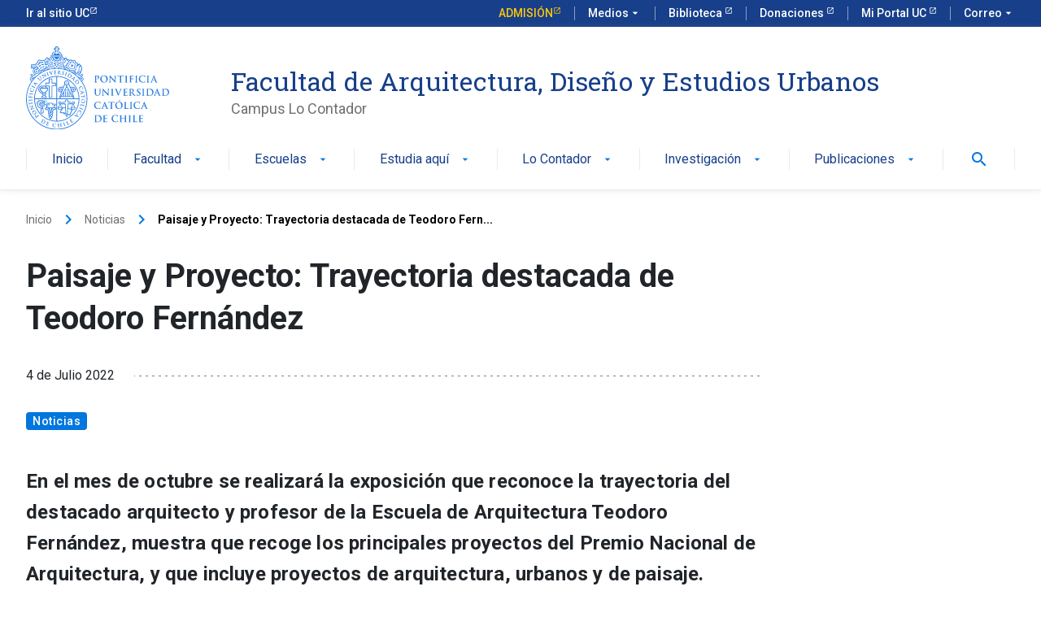

--- FILE ---
content_type: text/html; charset=UTF-8
request_url: https://fadeu.uc.cl/2022/07/04/paisaje-y-proyecto-trayectoria-destacada-de-teodoro-fernandez/
body_size: 82008
content:
<!DOCTYPE html>
<html lang="es-CL" >
<head>
	<!-- Google Tag Manager -->
<script>(function(w,d,s,l,i){w[l]=w[l]||[];w[l].push({'gtm.start':
new Date().getTime(),event:'gtm.js'});var f=d.getElementsByTagName(s)[0],
j=d.createElement(s),dl=l!='dataLayer'?'&l='+l:'';j.async=true;j.src=
'https://www.googletagmanager.com/gtm.js?id='+i+dl;f.parentNode.insertBefore(j,f);
})(window,document,'script','dataLayer','GTM-PMXF49G');</script>
<!-- End Google Tag Manager -->
	
	<meta charset="UTF-8" />
	<meta name="viewport" content="width=device-width, user-scalable=no, initial-scale=1.0, maximum-scale=1.0, minimum-scale=1.0" />
    <meta http-equiv="X-UA-Compatible" content="ie=edge">
	<link rel="profile" href="https://gmpg.org/xfn/11" />
	<script data-cfasync="false" data-no-defer="1" data-no-minify="1" data-no-optimize="1">var ewww_webp_supported=!1;function check_webp_feature(A,e){var w;e=void 0!==e?e:function(){},ewww_webp_supported?e(ewww_webp_supported):((w=new Image).onload=function(){ewww_webp_supported=0<w.width&&0<w.height,e&&e(ewww_webp_supported)},w.onerror=function(){e&&e(!1)},w.src="data:image/webp;base64,"+{alpha:"UklGRkoAAABXRUJQVlA4WAoAAAAQAAAAAAAAAAAAQUxQSAwAAAARBxAR/Q9ERP8DAABWUDggGAAAABQBAJ0BKgEAAQAAAP4AAA3AAP7mtQAAAA=="}[A])}check_webp_feature("alpha");</script><script data-cfasync="false" data-no-defer="1" data-no-minify="1" data-no-optimize="1">var Arrive=function(c,w){"use strict";if(c.MutationObserver&&"undefined"!=typeof HTMLElement){var r,a=0,u=(r=HTMLElement.prototype.matches||HTMLElement.prototype.webkitMatchesSelector||HTMLElement.prototype.mozMatchesSelector||HTMLElement.prototype.msMatchesSelector,{matchesSelector:function(e,t){return e instanceof HTMLElement&&r.call(e,t)},addMethod:function(e,t,r){var a=e[t];e[t]=function(){return r.length==arguments.length?r.apply(this,arguments):"function"==typeof a?a.apply(this,arguments):void 0}},callCallbacks:function(e,t){t&&t.options.onceOnly&&1==t.firedElems.length&&(e=[e[0]]);for(var r,a=0;r=e[a];a++)r&&r.callback&&r.callback.call(r.elem,r.elem);t&&t.options.onceOnly&&1==t.firedElems.length&&t.me.unbindEventWithSelectorAndCallback.call(t.target,t.selector,t.callback)},checkChildNodesRecursively:function(e,t,r,a){for(var i,n=0;i=e[n];n++)r(i,t,a)&&a.push({callback:t.callback,elem:i}),0<i.childNodes.length&&u.checkChildNodesRecursively(i.childNodes,t,r,a)},mergeArrays:function(e,t){var r,a={};for(r in e)e.hasOwnProperty(r)&&(a[r]=e[r]);for(r in t)t.hasOwnProperty(r)&&(a[r]=t[r]);return a},toElementsArray:function(e){return e=void 0!==e&&("number"!=typeof e.length||e===c)?[e]:e}}),e=(l.prototype.addEvent=function(e,t,r,a){a={target:e,selector:t,options:r,callback:a,firedElems:[]};return this._beforeAdding&&this._beforeAdding(a),this._eventsBucket.push(a),a},l.prototype.removeEvent=function(e){for(var t,r=this._eventsBucket.length-1;t=this._eventsBucket[r];r--)e(t)&&(this._beforeRemoving&&this._beforeRemoving(t),(t=this._eventsBucket.splice(r,1))&&t.length&&(t[0].callback=null))},l.prototype.beforeAdding=function(e){this._beforeAdding=e},l.prototype.beforeRemoving=function(e){this._beforeRemoving=e},l),t=function(i,n){var o=new e,l=this,s={fireOnAttributesModification:!1};return o.beforeAdding(function(t){var e=t.target;e!==c.document&&e!==c||(e=document.getElementsByTagName("html")[0]);var r=new MutationObserver(function(e){n.call(this,e,t)}),a=i(t.options);r.observe(e,a),t.observer=r,t.me=l}),o.beforeRemoving(function(e){e.observer.disconnect()}),this.bindEvent=function(e,t,r){t=u.mergeArrays(s,t);for(var a=u.toElementsArray(this),i=0;i<a.length;i++)o.addEvent(a[i],e,t,r)},this.unbindEvent=function(){var r=u.toElementsArray(this);o.removeEvent(function(e){for(var t=0;t<r.length;t++)if(this===w||e.target===r[t])return!0;return!1})},this.unbindEventWithSelectorOrCallback=function(r){var a=u.toElementsArray(this),i=r,e="function"==typeof r?function(e){for(var t=0;t<a.length;t++)if((this===w||e.target===a[t])&&e.callback===i)return!0;return!1}:function(e){for(var t=0;t<a.length;t++)if((this===w||e.target===a[t])&&e.selector===r)return!0;return!1};o.removeEvent(e)},this.unbindEventWithSelectorAndCallback=function(r,a){var i=u.toElementsArray(this);o.removeEvent(function(e){for(var t=0;t<i.length;t++)if((this===w||e.target===i[t])&&e.selector===r&&e.callback===a)return!0;return!1})},this},i=new function(){var s={fireOnAttributesModification:!1,onceOnly:!1,existing:!1};function n(e,t,r){return!(!u.matchesSelector(e,t.selector)||(e._id===w&&(e._id=a++),-1!=t.firedElems.indexOf(e._id)))&&(t.firedElems.push(e._id),!0)}var c=(i=new t(function(e){var t={attributes:!1,childList:!0,subtree:!0};return e.fireOnAttributesModification&&(t.attributes=!0),t},function(e,i){e.forEach(function(e){var t=e.addedNodes,r=e.target,a=[];null!==t&&0<t.length?u.checkChildNodesRecursively(t,i,n,a):"attributes"===e.type&&n(r,i)&&a.push({callback:i.callback,elem:r}),u.callCallbacks(a,i)})})).bindEvent;return i.bindEvent=function(e,t,r){t=void 0===r?(r=t,s):u.mergeArrays(s,t);var a=u.toElementsArray(this);if(t.existing){for(var i=[],n=0;n<a.length;n++)for(var o=a[n].querySelectorAll(e),l=0;l<o.length;l++)i.push({callback:r,elem:o[l]});if(t.onceOnly&&i.length)return r.call(i[0].elem,i[0].elem);setTimeout(u.callCallbacks,1,i)}c.call(this,e,t,r)},i},o=new function(){var a={};function i(e,t){return u.matchesSelector(e,t.selector)}var n=(o=new t(function(){return{childList:!0,subtree:!0}},function(e,r){e.forEach(function(e){var t=e.removedNodes,e=[];null!==t&&0<t.length&&u.checkChildNodesRecursively(t,r,i,e),u.callCallbacks(e,r)})})).bindEvent;return o.bindEvent=function(e,t,r){t=void 0===r?(r=t,a):u.mergeArrays(a,t),n.call(this,e,t,r)},o};d(HTMLElement.prototype),d(NodeList.prototype),d(HTMLCollection.prototype),d(HTMLDocument.prototype),d(Window.prototype);var n={};return s(i,n,"unbindAllArrive"),s(o,n,"unbindAllLeave"),n}function l(){this._eventsBucket=[],this._beforeAdding=null,this._beforeRemoving=null}function s(e,t,r){u.addMethod(t,r,e.unbindEvent),u.addMethod(t,r,e.unbindEventWithSelectorOrCallback),u.addMethod(t,r,e.unbindEventWithSelectorAndCallback)}function d(e){e.arrive=i.bindEvent,s(i,e,"unbindArrive"),e.leave=o.bindEvent,s(o,e,"unbindLeave")}}(window,void 0),ewww_webp_supported=!1;function check_webp_feature(e,t){var r;ewww_webp_supported?t(ewww_webp_supported):((r=new Image).onload=function(){ewww_webp_supported=0<r.width&&0<r.height,t(ewww_webp_supported)},r.onerror=function(){t(!1)},r.src="data:image/webp;base64,"+{alpha:"UklGRkoAAABXRUJQVlA4WAoAAAAQAAAAAAAAAAAAQUxQSAwAAAARBxAR/Q9ERP8DAABWUDggGAAAABQBAJ0BKgEAAQAAAP4AAA3AAP7mtQAAAA==",animation:"UklGRlIAAABXRUJQVlA4WAoAAAASAAAAAAAAAAAAQU5JTQYAAAD/////AABBTk1GJgAAAAAAAAAAAAAAAAAAAGQAAABWUDhMDQAAAC8AAAAQBxAREYiI/gcA"}[e])}function ewwwLoadImages(e){if(e){for(var t=document.querySelectorAll(".batch-image img, .image-wrapper a, .ngg-pro-masonry-item a, .ngg-galleria-offscreen-seo-wrapper a"),r=0,a=t.length;r<a;r++)ewwwAttr(t[r],"data-src",t[r].getAttribute("data-webp")),ewwwAttr(t[r],"data-thumbnail",t[r].getAttribute("data-webp-thumbnail"));for(var i=document.querySelectorAll("div.woocommerce-product-gallery__image"),r=0,a=i.length;r<a;r++)ewwwAttr(i[r],"data-thumb",i[r].getAttribute("data-webp-thumb"))}for(var n=document.querySelectorAll("video"),r=0,a=n.length;r<a;r++)ewwwAttr(n[r],"poster",e?n[r].getAttribute("data-poster-webp"):n[r].getAttribute("data-poster-image"));for(var o,l=document.querySelectorAll("img.ewww_webp_lazy_load"),r=0,a=l.length;r<a;r++)e&&(ewwwAttr(l[r],"data-lazy-srcset",l[r].getAttribute("data-lazy-srcset-webp")),ewwwAttr(l[r],"data-srcset",l[r].getAttribute("data-srcset-webp")),ewwwAttr(l[r],"data-lazy-src",l[r].getAttribute("data-lazy-src-webp")),ewwwAttr(l[r],"data-src",l[r].getAttribute("data-src-webp")),ewwwAttr(l[r],"data-orig-file",l[r].getAttribute("data-webp-orig-file")),ewwwAttr(l[r],"data-medium-file",l[r].getAttribute("data-webp-medium-file")),ewwwAttr(l[r],"data-large-file",l[r].getAttribute("data-webp-large-file")),null!=(o=l[r].getAttribute("srcset"))&&!1!==o&&o.includes("R0lGOD")&&ewwwAttr(l[r],"src",l[r].getAttribute("data-lazy-src-webp"))),l[r].className=l[r].className.replace(/\bewww_webp_lazy_load\b/,"");for(var s=document.querySelectorAll(".ewww_webp"),r=0,a=s.length;r<a;r++)e?(ewwwAttr(s[r],"srcset",s[r].getAttribute("data-srcset-webp")),ewwwAttr(s[r],"src",s[r].getAttribute("data-src-webp")),ewwwAttr(s[r],"data-orig-file",s[r].getAttribute("data-webp-orig-file")),ewwwAttr(s[r],"data-medium-file",s[r].getAttribute("data-webp-medium-file")),ewwwAttr(s[r],"data-large-file",s[r].getAttribute("data-webp-large-file")),ewwwAttr(s[r],"data-large_image",s[r].getAttribute("data-webp-large_image")),ewwwAttr(s[r],"data-src",s[r].getAttribute("data-webp-src"))):(ewwwAttr(s[r],"srcset",s[r].getAttribute("data-srcset-img")),ewwwAttr(s[r],"src",s[r].getAttribute("data-src-img"))),s[r].className=s[r].className.replace(/\bewww_webp\b/,"ewww_webp_loaded");window.jQuery&&jQuery.fn.isotope&&jQuery.fn.imagesLoaded&&(jQuery(".fusion-posts-container-infinite").imagesLoaded(function(){jQuery(".fusion-posts-container-infinite").hasClass("isotope")&&jQuery(".fusion-posts-container-infinite").isotope()}),jQuery(".fusion-portfolio:not(.fusion-recent-works) .fusion-portfolio-wrapper").imagesLoaded(function(){jQuery(".fusion-portfolio:not(.fusion-recent-works) .fusion-portfolio-wrapper").isotope()}))}function ewwwWebPInit(e){ewwwLoadImages(e),ewwwNggLoadGalleries(e),document.arrive(".ewww_webp",function(){ewwwLoadImages(e)}),document.arrive(".ewww_webp_lazy_load",function(){ewwwLoadImages(e)}),document.arrive("videos",function(){ewwwLoadImages(e)}),"loading"==document.readyState?document.addEventListener("DOMContentLoaded",ewwwJSONParserInit):("undefined"!=typeof galleries&&ewwwNggParseGalleries(e),ewwwWooParseVariations(e))}function ewwwAttr(e,t,r){null!=r&&!1!==r&&e.setAttribute(t,r)}function ewwwJSONParserInit(){"undefined"!=typeof galleries&&check_webp_feature("alpha",ewwwNggParseGalleries),check_webp_feature("alpha",ewwwWooParseVariations)}function ewwwWooParseVariations(e){if(e)for(var t=document.querySelectorAll("form.variations_form"),r=0,a=t.length;r<a;r++){var i=t[r].getAttribute("data-product_variations"),n=!1;try{for(var o in i=JSON.parse(i))void 0!==i[o]&&void 0!==i[o].image&&(void 0!==i[o].image.src_webp&&(i[o].image.src=i[o].image.src_webp,n=!0),void 0!==i[o].image.srcset_webp&&(i[o].image.srcset=i[o].image.srcset_webp,n=!0),void 0!==i[o].image.full_src_webp&&(i[o].image.full_src=i[o].image.full_src_webp,n=!0),void 0!==i[o].image.gallery_thumbnail_src_webp&&(i[o].image.gallery_thumbnail_src=i[o].image.gallery_thumbnail_src_webp,n=!0),void 0!==i[o].image.thumb_src_webp&&(i[o].image.thumb_src=i[o].image.thumb_src_webp,n=!0));n&&ewwwAttr(t[r],"data-product_variations",JSON.stringify(i))}catch(e){}}}function ewwwNggParseGalleries(e){if(e)for(var t in galleries){var r=galleries[t];galleries[t].images_list=ewwwNggParseImageList(r.images_list)}}function ewwwNggLoadGalleries(e){e&&document.addEventListener("ngg.galleria.themeadded",function(e,t){window.ngg_galleria._create_backup=window.ngg_galleria.create,window.ngg_galleria.create=function(e,t){var r=$(e).data("id");return galleries["gallery_"+r].images_list=ewwwNggParseImageList(galleries["gallery_"+r].images_list),window.ngg_galleria._create_backup(e,t)}})}function ewwwNggParseImageList(e){for(var t in e){var r=e[t];if(void 0!==r["image-webp"]&&(e[t].image=r["image-webp"],delete e[t]["image-webp"]),void 0!==r["thumb-webp"]&&(e[t].thumb=r["thumb-webp"],delete e[t]["thumb-webp"]),void 0!==r.full_image_webp&&(e[t].full_image=r.full_image_webp,delete e[t].full_image_webp),void 0!==r.srcsets)for(var a in r.srcsets)nggSrcset=r.srcsets[a],void 0!==r.srcsets[a+"-webp"]&&(e[t].srcsets[a]=r.srcsets[a+"-webp"],delete e[t].srcsets[a+"-webp"]);if(void 0!==r.full_srcsets)for(var i in r.full_srcsets)nggFSrcset=r.full_srcsets[i],void 0!==r.full_srcsets[i+"-webp"]&&(e[t].full_srcsets[i]=r.full_srcsets[i+"-webp"],delete e[t].full_srcsets[i+"-webp"])}return e}check_webp_feature("alpha",ewwwWebPInit);</script><meta name='robots' content='index, follow, max-image-preview:large, max-snippet:-1, max-video-preview:-1' />

	<!-- This site is optimized with the Yoast SEO plugin v26.8 - https://yoast.com/product/yoast-seo-wordpress/ -->
	<title>Paisaje y Proyecto: Trayectoria destacada de Teodoro Fernández - Facultad de Arquitectura, Diseño y Estudios Urbanos</title>
	<meta name="description" content="En el mes de octubre se realizará la exposición que reconoce la trayectoria del destacado arquitecto y profesor de la Escuela de Arquitectura Teodoro Fernández, muestra que recoge los principales proyectos del Premio Nacional de Arquitectura, y que incluye proyectos de arquitectura, urbanos y de paisaje." />
	<link rel="canonical" href="https://fadeu.uc.cl/2022/07/04/paisaje-y-proyecto-trayectoria-destacada-de-teodoro-fernandez/" />
	<meta property="og:locale" content="es_ES" />
	<meta property="og:type" content="article" />
	<meta property="og:title" content="Paisaje y Proyecto: Trayectoria destacada de Teodoro Fernández - Facultad de Arquitectura, Diseño y Estudios Urbanos" />
	<meta property="og:description" content="En el mes de octubre se realizará la exposición que reconoce la trayectoria del destacado arquitecto y profesor de la Escuela de Arquitectura Teodoro Fernández, muestra que recoge los principales proyectos del Premio Nacional de Arquitectura, y que incluye proyectos de arquitectura, urbanos y de paisaje." />
	<meta property="og:url" content="https://fadeu.uc.cl/2022/07/04/paisaje-y-proyecto-trayectoria-destacada-de-teodoro-fernandez/" />
	<meta property="og:site_name" content="Facultad de Arquitectura, Diseño y Estudios Urbanos" />
	<meta property="article:published_time" content="2022-07-04T20:13:00+00:00" />
	<meta property="article:modified_time" content="2023-10-24T16:53:34+00:00" />
	<meta property="og:image" content="https://fadeu.uc.cl/wp-content/uploads/2023/09/IMAGEN_2_EXPO_TEO_WEB.png" />
	<meta property="og:image:width" content="350" />
	<meta property="og:image:height" content="250" />
	<meta property="og:image:type" content="image/png" />
	<meta name="author" content="manadmin" />
	<meta name="twitter:card" content="summary_large_image" />
	<meta name="twitter:label1" content="Escrito por" />
	<meta name="twitter:data1" content="manadmin" />
	<meta name="twitter:label2" content="Tiempo estimado de lectura" />
	<meta name="twitter:data2" content="4 minutos" />
	<script type="application/ld+json" class="yoast-schema-graph">{"@context":"https://schema.org","@graph":[{"@type":"Article","@id":"https://fadeu.uc.cl/2022/07/04/paisaje-y-proyecto-trayectoria-destacada-de-teodoro-fernandez/#article","isPartOf":{"@id":"https://fadeu.uc.cl/2022/07/04/paisaje-y-proyecto-trayectoria-destacada-de-teodoro-fernandez/"},"author":{"name":"manadmin","@id":"https://fadeu.uc.cl/#/schema/person/d203e2e84b1c40275eac77b3061a19a2"},"headline":"Paisaje y Proyecto: Trayectoria destacada de Teodoro Fernández","datePublished":"2022-07-04T20:13:00+00:00","dateModified":"2023-10-24T16:53:34+00:00","mainEntityOfPage":{"@id":"https://fadeu.uc.cl/2022/07/04/paisaje-y-proyecto-trayectoria-destacada-de-teodoro-fernandez/"},"wordCount":615,"commentCount":0,"image":{"@id":"https://fadeu.uc.cl/2022/07/04/paisaje-y-proyecto-trayectoria-destacada-de-teodoro-fernandez/#primaryimage"},"thumbnailUrl":"https://fadeu.uc.cl/wp-content/uploads/2023/09/IMAGEN_2_EXPO_TEO_WEB.png","articleSection":["Noticias"],"inLanguage":"es-CL","potentialAction":[{"@type":"CommentAction","name":"Comment","target":["https://fadeu.uc.cl/2022/07/04/paisaje-y-proyecto-trayectoria-destacada-de-teodoro-fernandez/#respond"]}]},{"@type":"WebPage","@id":"https://fadeu.uc.cl/2022/07/04/paisaje-y-proyecto-trayectoria-destacada-de-teodoro-fernandez/","url":"https://fadeu.uc.cl/2022/07/04/paisaje-y-proyecto-trayectoria-destacada-de-teodoro-fernandez/","name":"Paisaje y Proyecto: Trayectoria destacada de Teodoro Fernández - Facultad de Arquitectura, Diseño y Estudios Urbanos","isPartOf":{"@id":"https://fadeu.uc.cl/#website"},"primaryImageOfPage":{"@id":"https://fadeu.uc.cl/2022/07/04/paisaje-y-proyecto-trayectoria-destacada-de-teodoro-fernandez/#primaryimage"},"image":{"@id":"https://fadeu.uc.cl/2022/07/04/paisaje-y-proyecto-trayectoria-destacada-de-teodoro-fernandez/#primaryimage"},"thumbnailUrl":"https://fadeu.uc.cl/wp-content/uploads/2023/09/IMAGEN_2_EXPO_TEO_WEB.png","datePublished":"2022-07-04T20:13:00+00:00","dateModified":"2023-10-24T16:53:34+00:00","author":{"@id":"https://fadeu.uc.cl/#/schema/person/d203e2e84b1c40275eac77b3061a19a2"},"description":"En el mes de octubre se realizará la exposición que reconoce la trayectoria del destacado arquitecto y profesor de la Escuela de Arquitectura Teodoro Fernández, muestra que recoge los principales proyectos del Premio Nacional de Arquitectura, y que incluye proyectos de arquitectura, urbanos y de paisaje.","breadcrumb":{"@id":"https://fadeu.uc.cl/2022/07/04/paisaje-y-proyecto-trayectoria-destacada-de-teodoro-fernandez/#breadcrumb"},"inLanguage":"es-CL","potentialAction":[{"@type":"ReadAction","target":["https://fadeu.uc.cl/2022/07/04/paisaje-y-proyecto-trayectoria-destacada-de-teodoro-fernandez/"]}]},{"@type":"ImageObject","inLanguage":"es-CL","@id":"https://fadeu.uc.cl/2022/07/04/paisaje-y-proyecto-trayectoria-destacada-de-teodoro-fernandez/#primaryimage","url":"https://fadeu.uc.cl/wp-content/uploads/2023/09/IMAGEN_2_EXPO_TEO_WEB.png","contentUrl":"https://fadeu.uc.cl/wp-content/uploads/2023/09/IMAGEN_2_EXPO_TEO_WEB.png","width":350,"height":250},{"@type":"BreadcrumbList","@id":"https://fadeu.uc.cl/2022/07/04/paisaje-y-proyecto-trayectoria-destacada-de-teodoro-fernandez/#breadcrumb","itemListElement":[{"@type":"ListItem","position":1,"name":"Portada","item":"https://fadeu.uc.cl/"},{"@type":"ListItem","position":2,"name":"Paisaje y Proyecto: Trayectoria destacada de Teodoro Fernández"}]},{"@type":"WebSite","@id":"https://fadeu.uc.cl/#website","url":"https://fadeu.uc.cl/","name":"Facultad de Arquitectura, Diseño y Estudios Urbanos","description":"Campus Lo Contador","potentialAction":[{"@type":"SearchAction","target":{"@type":"EntryPoint","urlTemplate":"https://fadeu.uc.cl/?s={search_term_string}"},"query-input":{"@type":"PropertyValueSpecification","valueRequired":true,"valueName":"search_term_string"}}],"inLanguage":"es-CL"},{"@type":"Person","@id":"https://fadeu.uc.cl/#/schema/person/d203e2e84b1c40275eac77b3061a19a2","name":"manadmin","image":{"@type":"ImageObject","inLanguage":"es-CL","@id":"https://fadeu.uc.cl/#/schema/person/image/","url":"https://secure.gravatar.com/avatar/4b1d8e3303b4a9d8968ac578947d8bc80d9aea359f388cdd4aac15cadc0e8447?s=96&d=mm&r=g","contentUrl":"https://secure.gravatar.com/avatar/4b1d8e3303b4a9d8968ac578947d8bc80d9aea359f388cdd4aac15cadc0e8447?s=96&d=mm&r=g","caption":"manadmin"},"sameAs":["https://fadeu.uc.cl"]}]}</script>
	<!-- / Yoast SEO plugin. -->


<link rel="alternate" title="oEmbed (JSON)" type="application/json+oembed" href="https://fadeu.uc.cl/wp-json/oembed/1.0/embed?url=https%3A%2F%2Ffadeu.uc.cl%2F2022%2F07%2F04%2Fpaisaje-y-proyecto-trayectoria-destacada-de-teodoro-fernandez%2F" />
<link rel="alternate" title="oEmbed (XML)" type="text/xml+oembed" href="https://fadeu.uc.cl/wp-json/oembed/1.0/embed?url=https%3A%2F%2Ffadeu.uc.cl%2F2022%2F07%2F04%2Fpaisaje-y-proyecto-trayectoria-destacada-de-teodoro-fernandez%2F&#038;format=xml" />
<style id='wp-img-auto-sizes-contain-inline-css' type='text/css'>
img:is([sizes=auto i],[sizes^="auto," i]){contain-intrinsic-size:3000px 1500px}
/*# sourceURL=wp-img-auto-sizes-contain-inline-css */
</style>
<style id='classic-theme-styles-inline-css' type='text/css'>
/*! This file is auto-generated */
.wp-block-button__link{color:#fff;background-color:#32373c;border-radius:9999px;box-shadow:none;text-decoration:none;padding:calc(.667em + 2px) calc(1.333em + 2px);font-size:1.125em}.wp-block-file__button{background:#32373c;color:#fff;text-decoration:none}
/*# sourceURL=/wp-includes/css/classic-themes.min.css */
</style>
<link rel='stylesheet' id='style-css' href='https://fadeu.uc.cl/wp-content/themes/ucurantiacos/style.css?ver=e79f208b0ed3c06c095834067cb552ec' type='text/css' media='all' />
<script type="text/javascript" src="https://fadeu.uc.cl/wp-includes/js/jquery/jquery.min.js?ver=3.7.1" id="jquery-core-js"></script>
<script type="text/javascript" src="https://fadeu.uc.cl/wp-includes/js/jquery/jquery-migrate.min.js?ver=3.4.1" id="jquery-migrate-js"></script>
<link rel="https://api.w.org/" href="https://fadeu.uc.cl/wp-json/" /><link rel="alternate" title="JSON" type="application/json" href="https://fadeu.uc.cl/wp-json/wp/v2/posts/4648" /><link rel="EditURI" type="application/rsd+xml" title="RSD" href="https://fadeu.uc.cl/xmlrpc.php?rsd" />
<link rel='shortlink' href='https://fadeu.uc.cl/?p=4648' />
<noscript><style>.lazyload[data-src]{display:none !important;}</style></noscript><style>.lazyload{background-image:none !important;}.lazyload:before{background-image:none !important;}</style><link rel="icon" href="https://fadeu.uc.cl/wp-content/uploads/2023/05/cropped-favicon-32x32.png" sizes="32x32" />
<link rel="icon" href="https://fadeu.uc.cl/wp-content/uploads/2023/05/cropped-favicon-192x192.png" sizes="192x192" />
<link rel="apple-touch-icon" href="https://fadeu.uc.cl/wp-content/uploads/2023/05/cropped-favicon-180x180.png" />
<meta name="msapplication-TileImage" content="https://fadeu.uc.cl/wp-content/uploads/2023/05/cropped-favicon-270x270.png" />
    <!-- Kit UC -->
    <link rel="stylesheet" href="https://kit-digital-uc-prod.s3.amazonaws.com/uc-kitdigital/css/uc-kitdigital.css">
<style id='wp-block-image-inline-css' type='text/css'>
.wp-block-image>a,.wp-block-image>figure>a{display:inline-block}.wp-block-image img{box-sizing:border-box;height:auto;max-width:100%;vertical-align:bottom}@media not (prefers-reduced-motion){.wp-block-image img.hide{visibility:hidden}.wp-block-image img.show{animation:show-content-image .4s}}.wp-block-image[style*=border-radius] img,.wp-block-image[style*=border-radius]>a{border-radius:inherit}.wp-block-image.has-custom-border img{box-sizing:border-box}.wp-block-image.aligncenter{text-align:center}.wp-block-image.alignfull>a,.wp-block-image.alignwide>a{width:100%}.wp-block-image.alignfull img,.wp-block-image.alignwide img{height:auto;width:100%}.wp-block-image .aligncenter,.wp-block-image .alignleft,.wp-block-image .alignright,.wp-block-image.aligncenter,.wp-block-image.alignleft,.wp-block-image.alignright{display:table}.wp-block-image .aligncenter>figcaption,.wp-block-image .alignleft>figcaption,.wp-block-image .alignright>figcaption,.wp-block-image.aligncenter>figcaption,.wp-block-image.alignleft>figcaption,.wp-block-image.alignright>figcaption{caption-side:bottom;display:table-caption}.wp-block-image .alignleft{float:left;margin:.5em 1em .5em 0}.wp-block-image .alignright{float:right;margin:.5em 0 .5em 1em}.wp-block-image .aligncenter{margin-left:auto;margin-right:auto}.wp-block-image :where(figcaption){margin-bottom:1em;margin-top:.5em}.wp-block-image.is-style-circle-mask img{border-radius:9999px}@supports ((-webkit-mask-image:none) or (mask-image:none)) or (-webkit-mask-image:none){.wp-block-image.is-style-circle-mask img{border-radius:0;-webkit-mask-image:url('data:image/svg+xml;utf8,<svg viewBox="0 0 100 100" xmlns="http://www.w3.org/2000/svg"><circle cx="50" cy="50" r="50"/></svg>');mask-image:url('data:image/svg+xml;utf8,<svg viewBox="0 0 100 100" xmlns="http://www.w3.org/2000/svg"><circle cx="50" cy="50" r="50"/></svg>');mask-mode:alpha;-webkit-mask-position:center;mask-position:center;-webkit-mask-repeat:no-repeat;mask-repeat:no-repeat;-webkit-mask-size:contain;mask-size:contain}}:root :where(.wp-block-image.is-style-rounded img,.wp-block-image .is-style-rounded img){border-radius:9999px}.wp-block-image figure{margin:0}.wp-lightbox-container{display:flex;flex-direction:column;position:relative}.wp-lightbox-container img{cursor:zoom-in}.wp-lightbox-container img:hover+button{opacity:1}.wp-lightbox-container button{align-items:center;backdrop-filter:blur(16px) saturate(180%);background-color:#5a5a5a40;border:none;border-radius:4px;cursor:zoom-in;display:flex;height:20px;justify-content:center;opacity:0;padding:0;position:absolute;right:16px;text-align:center;top:16px;width:20px;z-index:100}@media not (prefers-reduced-motion){.wp-lightbox-container button{transition:opacity .2s ease}}.wp-lightbox-container button:focus-visible{outline:3px auto #5a5a5a40;outline:3px auto -webkit-focus-ring-color;outline-offset:3px}.wp-lightbox-container button:hover{cursor:pointer;opacity:1}.wp-lightbox-container button:focus{opacity:1}.wp-lightbox-container button:focus,.wp-lightbox-container button:hover,.wp-lightbox-container button:not(:hover):not(:active):not(.has-background){background-color:#5a5a5a40;border:none}.wp-lightbox-overlay{box-sizing:border-box;cursor:zoom-out;height:100vh;left:0;overflow:hidden;position:fixed;top:0;visibility:hidden;width:100%;z-index:100000}.wp-lightbox-overlay .close-button{align-items:center;cursor:pointer;display:flex;justify-content:center;min-height:40px;min-width:40px;padding:0;position:absolute;right:calc(env(safe-area-inset-right) + 16px);top:calc(env(safe-area-inset-top) + 16px);z-index:5000000}.wp-lightbox-overlay .close-button:focus,.wp-lightbox-overlay .close-button:hover,.wp-lightbox-overlay .close-button:not(:hover):not(:active):not(.has-background){background:none;border:none}.wp-lightbox-overlay .lightbox-image-container{height:var(--wp--lightbox-container-height);left:50%;overflow:hidden;position:absolute;top:50%;transform:translate(-50%,-50%);transform-origin:top left;width:var(--wp--lightbox-container-width);z-index:9999999999}.wp-lightbox-overlay .wp-block-image{align-items:center;box-sizing:border-box;display:flex;height:100%;justify-content:center;margin:0;position:relative;transform-origin:0 0;width:100%;z-index:3000000}.wp-lightbox-overlay .wp-block-image img{height:var(--wp--lightbox-image-height);min-height:var(--wp--lightbox-image-height);min-width:var(--wp--lightbox-image-width);width:var(--wp--lightbox-image-width)}.wp-lightbox-overlay .wp-block-image figcaption{display:none}.wp-lightbox-overlay button{background:none;border:none}.wp-lightbox-overlay .scrim{background-color:#fff;height:100%;opacity:.9;position:absolute;width:100%;z-index:2000000}.wp-lightbox-overlay.active{visibility:visible}@media not (prefers-reduced-motion){.wp-lightbox-overlay.active{animation:turn-on-visibility .25s both}.wp-lightbox-overlay.active img{animation:turn-on-visibility .35s both}.wp-lightbox-overlay.show-closing-animation:not(.active){animation:turn-off-visibility .35s both}.wp-lightbox-overlay.show-closing-animation:not(.active) img{animation:turn-off-visibility .25s both}.wp-lightbox-overlay.zoom.active{animation:none;opacity:1;visibility:visible}.wp-lightbox-overlay.zoom.active .lightbox-image-container{animation:lightbox-zoom-in .4s}.wp-lightbox-overlay.zoom.active .lightbox-image-container img{animation:none}.wp-lightbox-overlay.zoom.active .scrim{animation:turn-on-visibility .4s forwards}.wp-lightbox-overlay.zoom.show-closing-animation:not(.active){animation:none}.wp-lightbox-overlay.zoom.show-closing-animation:not(.active) .lightbox-image-container{animation:lightbox-zoom-out .4s}.wp-lightbox-overlay.zoom.show-closing-animation:not(.active) .lightbox-image-container img{animation:none}.wp-lightbox-overlay.zoom.show-closing-animation:not(.active) .scrim{animation:turn-off-visibility .4s forwards}}@keyframes show-content-image{0%{visibility:hidden}99%{visibility:hidden}to{visibility:visible}}@keyframes turn-on-visibility{0%{opacity:0}to{opacity:1}}@keyframes turn-off-visibility{0%{opacity:1;visibility:visible}99%{opacity:0;visibility:visible}to{opacity:0;visibility:hidden}}@keyframes lightbox-zoom-in{0%{transform:translate(calc((-100vw + var(--wp--lightbox-scrollbar-width))/2 + var(--wp--lightbox-initial-left-position)),calc(-50vh + var(--wp--lightbox-initial-top-position))) scale(var(--wp--lightbox-scale))}to{transform:translate(-50%,-50%) scale(1)}}@keyframes lightbox-zoom-out{0%{transform:translate(-50%,-50%) scale(1);visibility:visible}99%{visibility:visible}to{transform:translate(calc((-100vw + var(--wp--lightbox-scrollbar-width))/2 + var(--wp--lightbox-initial-left-position)),calc(-50vh + var(--wp--lightbox-initial-top-position))) scale(var(--wp--lightbox-scale));visibility:hidden}}
/*# sourceURL=https://fadeu.uc.cl/wp-includes/blocks/image/style.min.css */
</style>
<style id='wp-block-paragraph-inline-css' type='text/css'>
.is-small-text{font-size:.875em}.is-regular-text{font-size:1em}.is-large-text{font-size:2.25em}.is-larger-text{font-size:3em}.has-drop-cap:not(:focus):first-letter{float:left;font-size:8.4em;font-style:normal;font-weight:100;line-height:.68;margin:.05em .1em 0 0;text-transform:uppercase}body.rtl .has-drop-cap:not(:focus):first-letter{float:none;margin-left:.1em}p.has-drop-cap.has-background{overflow:hidden}:root :where(p.has-background){padding:1.25em 2.375em}:where(p.has-text-color:not(.has-link-color)) a{color:inherit}p.has-text-align-left[style*="writing-mode:vertical-lr"],p.has-text-align-right[style*="writing-mode:vertical-rl"]{rotate:180deg}
/*# sourceURL=https://fadeu.uc.cl/wp-includes/blocks/paragraph/style.min.css */
</style>
<style id='global-styles-inline-css' type='text/css'>
:root{--wp--preset--aspect-ratio--square: 1;--wp--preset--aspect-ratio--4-3: 4/3;--wp--preset--aspect-ratio--3-4: 3/4;--wp--preset--aspect-ratio--3-2: 3/2;--wp--preset--aspect-ratio--2-3: 2/3;--wp--preset--aspect-ratio--16-9: 16/9;--wp--preset--aspect-ratio--9-16: 9/16;--wp--preset--color--black: #000000;--wp--preset--color--cyan-bluish-gray: #abb8c3;--wp--preset--color--white: #ffffff;--wp--preset--color--pale-pink: #f78da7;--wp--preset--color--vivid-red: #cf2e2e;--wp--preset--color--luminous-vivid-orange: #ff6900;--wp--preset--color--luminous-vivid-amber: #fcb900;--wp--preset--color--light-green-cyan: #7bdcb5;--wp--preset--color--vivid-green-cyan: #00d084;--wp--preset--color--pale-cyan-blue: #8ed1fc;--wp--preset--color--vivid-cyan-blue: #0693e3;--wp--preset--color--vivid-purple: #9b51e0;--wp--preset--gradient--vivid-cyan-blue-to-vivid-purple: linear-gradient(135deg,rgb(6,147,227) 0%,rgb(155,81,224) 100%);--wp--preset--gradient--light-green-cyan-to-vivid-green-cyan: linear-gradient(135deg,rgb(122,220,180) 0%,rgb(0,208,130) 100%);--wp--preset--gradient--luminous-vivid-amber-to-luminous-vivid-orange: linear-gradient(135deg,rgb(252,185,0) 0%,rgb(255,105,0) 100%);--wp--preset--gradient--luminous-vivid-orange-to-vivid-red: linear-gradient(135deg,rgb(255,105,0) 0%,rgb(207,46,46) 100%);--wp--preset--gradient--very-light-gray-to-cyan-bluish-gray: linear-gradient(135deg,rgb(238,238,238) 0%,rgb(169,184,195) 100%);--wp--preset--gradient--cool-to-warm-spectrum: linear-gradient(135deg,rgb(74,234,220) 0%,rgb(151,120,209) 20%,rgb(207,42,186) 40%,rgb(238,44,130) 60%,rgb(251,105,98) 80%,rgb(254,248,76) 100%);--wp--preset--gradient--blush-light-purple: linear-gradient(135deg,rgb(255,206,236) 0%,rgb(152,150,240) 100%);--wp--preset--gradient--blush-bordeaux: linear-gradient(135deg,rgb(254,205,165) 0%,rgb(254,45,45) 50%,rgb(107,0,62) 100%);--wp--preset--gradient--luminous-dusk: linear-gradient(135deg,rgb(255,203,112) 0%,rgb(199,81,192) 50%,rgb(65,88,208) 100%);--wp--preset--gradient--pale-ocean: linear-gradient(135deg,rgb(255,245,203) 0%,rgb(182,227,212) 50%,rgb(51,167,181) 100%);--wp--preset--gradient--electric-grass: linear-gradient(135deg,rgb(202,248,128) 0%,rgb(113,206,126) 100%);--wp--preset--gradient--midnight: linear-gradient(135deg,rgb(2,3,129) 0%,rgb(40,116,252) 100%);--wp--preset--font-size--small: 13px;--wp--preset--font-size--medium: 20px;--wp--preset--font-size--large: 36px;--wp--preset--font-size--x-large: 42px;--wp--preset--spacing--20: 0.44rem;--wp--preset--spacing--30: 0.67rem;--wp--preset--spacing--40: 1rem;--wp--preset--spacing--50: 1.5rem;--wp--preset--spacing--60: 2.25rem;--wp--preset--spacing--70: 3.38rem;--wp--preset--spacing--80: 5.06rem;--wp--preset--shadow--natural: 6px 6px 9px rgba(0, 0, 0, 0.2);--wp--preset--shadow--deep: 12px 12px 50px rgba(0, 0, 0, 0.4);--wp--preset--shadow--sharp: 6px 6px 0px rgba(0, 0, 0, 0.2);--wp--preset--shadow--outlined: 6px 6px 0px -3px rgb(255, 255, 255), 6px 6px rgb(0, 0, 0);--wp--preset--shadow--crisp: 6px 6px 0px rgb(0, 0, 0);}:where(.is-layout-flex){gap: 0.5em;}:where(.is-layout-grid){gap: 0.5em;}body .is-layout-flex{display: flex;}.is-layout-flex{flex-wrap: wrap;align-items: center;}.is-layout-flex > :is(*, div){margin: 0;}body .is-layout-grid{display: grid;}.is-layout-grid > :is(*, div){margin: 0;}:where(.wp-block-columns.is-layout-flex){gap: 2em;}:where(.wp-block-columns.is-layout-grid){gap: 2em;}:where(.wp-block-post-template.is-layout-flex){gap: 1.25em;}:where(.wp-block-post-template.is-layout-grid){gap: 1.25em;}.has-black-color{color: var(--wp--preset--color--black) !important;}.has-cyan-bluish-gray-color{color: var(--wp--preset--color--cyan-bluish-gray) !important;}.has-white-color{color: var(--wp--preset--color--white) !important;}.has-pale-pink-color{color: var(--wp--preset--color--pale-pink) !important;}.has-vivid-red-color{color: var(--wp--preset--color--vivid-red) !important;}.has-luminous-vivid-orange-color{color: var(--wp--preset--color--luminous-vivid-orange) !important;}.has-luminous-vivid-amber-color{color: var(--wp--preset--color--luminous-vivid-amber) !important;}.has-light-green-cyan-color{color: var(--wp--preset--color--light-green-cyan) !important;}.has-vivid-green-cyan-color{color: var(--wp--preset--color--vivid-green-cyan) !important;}.has-pale-cyan-blue-color{color: var(--wp--preset--color--pale-cyan-blue) !important;}.has-vivid-cyan-blue-color{color: var(--wp--preset--color--vivid-cyan-blue) !important;}.has-vivid-purple-color{color: var(--wp--preset--color--vivid-purple) !important;}.has-black-background-color{background-color: var(--wp--preset--color--black) !important;}.has-cyan-bluish-gray-background-color{background-color: var(--wp--preset--color--cyan-bluish-gray) !important;}.has-white-background-color{background-color: var(--wp--preset--color--white) !important;}.has-pale-pink-background-color{background-color: var(--wp--preset--color--pale-pink) !important;}.has-vivid-red-background-color{background-color: var(--wp--preset--color--vivid-red) !important;}.has-luminous-vivid-orange-background-color{background-color: var(--wp--preset--color--luminous-vivid-orange) !important;}.has-luminous-vivid-amber-background-color{background-color: var(--wp--preset--color--luminous-vivid-amber) !important;}.has-light-green-cyan-background-color{background-color: var(--wp--preset--color--light-green-cyan) !important;}.has-vivid-green-cyan-background-color{background-color: var(--wp--preset--color--vivid-green-cyan) !important;}.has-pale-cyan-blue-background-color{background-color: var(--wp--preset--color--pale-cyan-blue) !important;}.has-vivid-cyan-blue-background-color{background-color: var(--wp--preset--color--vivid-cyan-blue) !important;}.has-vivid-purple-background-color{background-color: var(--wp--preset--color--vivid-purple) !important;}.has-black-border-color{border-color: var(--wp--preset--color--black) !important;}.has-cyan-bluish-gray-border-color{border-color: var(--wp--preset--color--cyan-bluish-gray) !important;}.has-white-border-color{border-color: var(--wp--preset--color--white) !important;}.has-pale-pink-border-color{border-color: var(--wp--preset--color--pale-pink) !important;}.has-vivid-red-border-color{border-color: var(--wp--preset--color--vivid-red) !important;}.has-luminous-vivid-orange-border-color{border-color: var(--wp--preset--color--luminous-vivid-orange) !important;}.has-luminous-vivid-amber-border-color{border-color: var(--wp--preset--color--luminous-vivid-amber) !important;}.has-light-green-cyan-border-color{border-color: var(--wp--preset--color--light-green-cyan) !important;}.has-vivid-green-cyan-border-color{border-color: var(--wp--preset--color--vivid-green-cyan) !important;}.has-pale-cyan-blue-border-color{border-color: var(--wp--preset--color--pale-cyan-blue) !important;}.has-vivid-cyan-blue-border-color{border-color: var(--wp--preset--color--vivid-cyan-blue) !important;}.has-vivid-purple-border-color{border-color: var(--wp--preset--color--vivid-purple) !important;}.has-vivid-cyan-blue-to-vivid-purple-gradient-background{background: var(--wp--preset--gradient--vivid-cyan-blue-to-vivid-purple) !important;}.has-light-green-cyan-to-vivid-green-cyan-gradient-background{background: var(--wp--preset--gradient--light-green-cyan-to-vivid-green-cyan) !important;}.has-luminous-vivid-amber-to-luminous-vivid-orange-gradient-background{background: var(--wp--preset--gradient--luminous-vivid-amber-to-luminous-vivid-orange) !important;}.has-luminous-vivid-orange-to-vivid-red-gradient-background{background: var(--wp--preset--gradient--luminous-vivid-orange-to-vivid-red) !important;}.has-very-light-gray-to-cyan-bluish-gray-gradient-background{background: var(--wp--preset--gradient--very-light-gray-to-cyan-bluish-gray) !important;}.has-cool-to-warm-spectrum-gradient-background{background: var(--wp--preset--gradient--cool-to-warm-spectrum) !important;}.has-blush-light-purple-gradient-background{background: var(--wp--preset--gradient--blush-light-purple) !important;}.has-blush-bordeaux-gradient-background{background: var(--wp--preset--gradient--blush-bordeaux) !important;}.has-luminous-dusk-gradient-background{background: var(--wp--preset--gradient--luminous-dusk) !important;}.has-pale-ocean-gradient-background{background: var(--wp--preset--gradient--pale-ocean) !important;}.has-electric-grass-gradient-background{background: var(--wp--preset--gradient--electric-grass) !important;}.has-midnight-gradient-background{background: var(--wp--preset--gradient--midnight) !important;}.has-small-font-size{font-size: var(--wp--preset--font-size--small) !important;}.has-medium-font-size{font-size: var(--wp--preset--font-size--medium) !important;}.has-large-font-size{font-size: var(--wp--preset--font-size--large) !important;}.has-x-large-font-size{font-size: var(--wp--preset--font-size--x-large) !important;}
/*# sourceURL=global-styles-inline-css */
</style>
</head>
<body class="wp-singular post-template-default single single-post postid-4648 single-format-standard wp-theme-ucurantiacos" >
<!-- Google Tag Manager (noscript) -->
<noscript><iframe src="https://www.googletagmanager.com/ns.html?id=GTM-PMXF49G"
height="0" width="0" style="display:none;visibility:hidden"></iframe></noscript>
<!-- End Google Tag Manager (noscript) -->

<header class="uc-header position-relative">
    <div id="uc-global-topbar"></div>    <nav class="uc-navbar ">
        <!-- Menú para versión Escritorio -->
        <div class="container d-none d-lg-block">
            <div class="row">
                <div class="col-lg-3 col-xl-2">
                    <a href="https://fadeu.uc.cl" class="custom-logo-link" rel="home" aria-current="page">
                        <img width="175" height="100" src="[data-uri]" class="custom-logo lazyload" alt="Pontifica Universidad Católica de Chile" data-src="https://kit-digital-uc-desa.s3.amazonaws.com/img/logo-uc-azul.svg" decoding="async" data-eio-rwidth="175" data-eio-rheight="100"><noscript><img width="175" height="100" src="https://kit-digital-uc-desa.s3.amazonaws.com/img/logo-uc-azul.svg" class="custom-logo" alt="Pontifica Universidad Católica de Chile" data-eio="l"></noscript>
                    </a>
                </div>
                <div class="col-lg-8 col-xl-9 pl-60">
                    <div class="h2 text-font--serif text-color--blue mt-24">Facultad de Arquitectura,  Diseño y Estudios Urbanos </div>
                    <div class="text-color--gray p-size--lg">Campus Lo Contador</div>
                </div>
            </div>
            <ul class="uc-navbar_nav"> <li class="nav-item "><a href="https://fadeu.uc.cl/" class="uc-btn btn-inline " >Inicio</a></li> <li class="nav-item uc-navbar-dropdown "><a href="https://fadeu.uc.cl/facultad/" class="uc-btn btn-inline " >Facultad<i class="uc-icon">arrow_drop_down</i></a><ul class="uc-navbar-dropdown_menu"> <li class="dropdown_item--heading "><a href="https://fadeu.uc.cl/facultad/decano/" class="uc-btn" >Decana</a></li> <li class="dropdown_item--heading "><a href="https://fadeu.uc.cl/facultad/secretaria-academica/" class="uc-btn" >Secretaría Académica</a></li> <li class="dropdown_item--heading "><a href="https://fadeu.uc.cl/facultad/direcciones/" class="uc-btn" >Direcciones</a><ul class="uc-navbar-dropdown_child"> <li class="uc-navbar-dropdown_item "><a href="https://fadeu.uc.cl/facultad/direcciones/direccion-de-extension-y-comunicaciones-decom/" class="uc-btn" >Dirección de Internacionalización, Comunicaciones y Extensión</a></li> <li class="uc-navbar-dropdown_item "><a href="https://fadeu.uc.cl/facultad/direcciones/direccion-de-investigacion-y-postgrado-dirip/" class="uc-btn" >Dirección de Investigación y Postgrado – DIRIP</a></li> <li class="uc-navbar-dropdown_item "><a href="https://fadeu.uc.cl/facultad/direcciones/unidad-de-equidad-de-genero-y-buen-trato-degy/" class="uc-btn" >Dirección de Equidad de Género y Buen Trato – DEB</a></li> <li class="uc-navbar-dropdown_item "><a href="https://fadeu.uc.cl/facultad/direcciones/direccion-de-servicios-externos-dese/" class="uc-btn" >Dirección de Servicios Externos – DESE</a></li> <li class="uc-navbar-dropdown_item "><a href="https://fadeu.uc.cl/facultad/direcciones/direccion-economica-y-de-gestion/" class="uc-btn" >Dirección Económica y de Gestión</a></li></ul></li> <li class="dropdown_item--heading "><a href="https://fadeu.uc.cl/facultad/equipo-decanato/" class="uc-btn" >Gabinete</a></li></ul></li> <li class="nav-item uc-navbar-dropdown "><a href="https://fadeu.uc.cl/unidades/" class="uc-btn btn-inline " >Escuelas<i class="uc-icon">arrow_drop_down</i></a><ul class="uc-navbar-dropdown_menu"> <li class="dropdown_item--heading "><a href="https://arquitectura.uc.cl/" class="uc-btn"  target="_blank" >Arquitectura</a></li> <li class="dropdown_item--heading "><a href="https://diseno.uc.cl/" class="uc-btn"  target="_blank" >Diseño</a></li> <li class="dropdown_item--heading "><a href="https://estudiosurbanos.uc.cl/" class="uc-btn"  target="_blank" >Instituto de Estudios Urbanos y Territoriales</a></li></ul></li> <li class="nav-item uc-navbar-dropdown "><a href="https://fadeu.uc.cl/postgrados/" class="uc-btn btn-inline " >Estudia aquí<i class="uc-icon">arrow_drop_down</i></a><ul class="uc-navbar-dropdown_menu"> <li class="dropdown_item--heading "><a href="https://doctorado.fadeu.uc.cl/" class="uc-btn"  target="_blank" >Doctorado</a></li> <li class="dropdown_item--heading "><a href="https://fadeu.uc.cl/postgrados/magister/" class="uc-btn" >Magíster</a></li> <li class="dropdown_item--heading "><a href="https://fadeu.uc.cl/postgrados/educacion-continua-fadeu/" class="uc-btn" >Diplomados y cursos</a></li> <li class="dropdown_item--heading external"><a href="https://internacionalizacion.uc.cl/movilidad-hacia-el-mundo/" class="uc-btn"  target="_blank" >Intercambio</a></li> <li class="dropdown_item--heading "><a href="https://fadeu.uc.cl/unidades/" class="uc-btn" >Pregrado</a></li></ul></li> <li class="nav-item uc-navbar-dropdown "><a href="https://fadeu.uc.cl/lo-contador/" class="uc-btn btn-inline " >Lo Contador<i class="uc-icon">arrow_drop_down</i></a><ul class="uc-navbar-dropdown_menu"> <li class="dropdown_item--heading "><a href="https://fadeu.uc.cl/lo-contador/campus/" class="uc-btn" >Campus</a></li> <li class="dropdown_item--heading "><a href="https://fadeu.uc.cl/lo-contador/laboratorios/" class="uc-btn" >Laboratorios</a></li> <li class="dropdown_item--heading "><a href="https://fadeu.uc.cl/lo-contador/bibliotecas-archivos/" class="uc-btn" >Bibliotecas / Archivos</a></li> <li class="dropdown_item--heading "><a href="https://fadeu.uc.cl/lo-contador/galeria-lo-contador/" class="uc-btn" >Galería Lo Contador</a></li> <li class="dropdown_item--heading "><a href="https://fadeu.uc.cl/lo-contador/pastoral/" class="uc-btn" >Pastoral</a></li></ul></li> <li class="nav-item uc-navbar-dropdown "><a href="https://fadeu.uc.cl/investigacion/" class="uc-btn btn-inline " >Investigación<i class="uc-icon">arrow_drop_down</i></a><ul class="uc-navbar-dropdown_menu"> <li class="dropdown_item--heading "><a href="https://fadeu.uc.cl/investigacion/centro-de-desarrollo-urbano-sustentable-cedeus/" class="uc-btn" >Centro de Desarrollo Urbano Sustentable (CEDEUS)</a></li> <li class="dropdown_item--heading "><a href="https://fadeu.uc.cl/investigacion/centro-uc-desierto-de-atacama/" class="uc-btn" >Centro UC Desierto de Atacama</a></li> <li class="dropdown_item--heading "><a href="https://fadeu.uc.cl/investigacion/centro-uc-de-innovacion-en-la-madera-cim-uc/" class="uc-btn" >Centro UC de Innovación en la Madera (CIM UC)</a></li> <li class="dropdown_item--heading "><a href="https://fadeu.uc.cl/investigacion/centro-de-politicas-publicas/" class="uc-btn" >Centro de Políticas Públicas</a></li> <li class="dropdown_item--heading "><a href="https://fadeu.uc.cl/investigacion/observatorio-de-ciudades-ocuc/" class="uc-btn" >Observatorio de Ciudades (OCUC)</a></li> <li class="dropdown_item--heading "><a href="https://fadeu.uc.cl/investigacion/centro-del-patrimonio-cultural-uc/" class="uc-btn" >Centro del Patrimonio Cultural UC</a></li> <li class="dropdown_item--heading "><a href="https://fadeu.uc.cl/investigacion/centro-nacional-de-investigacion-para-la-gestion-integrada-de-desastres-naturales-cigiden/" class="uc-btn" >Centro de Investigación para la Gestión Integrada del Riesgo de Desastres (CIGIDEN)</a></li> <li class="dropdown_item--heading "><a href="https://fadeu.uc.cl/investigacion/laboratorio-de-protecciones-solares-uc-lapso-uc/" class="uc-btn" >Laboratorio de Protecciones Solares UC (LAPSO UC)</a></li> <li class="dropdown_item--heading "><a href="https://fadeu.uc.cl/investigacion/centro-de-estudios-de-conflicto-y-cohesion-social-coes/" class="uc-btn" >Centro de Estudios de Conflicto y Cohesión Social (COES)</a></li></ul></li> <li class="nav-item uc-navbar-dropdown "><a href="https://fadeu.uc.cl/ediciones/" class="uc-btn btn-inline " >Publicaciones<i class="uc-icon">arrow_drop_down</i></a><ul class="uc-navbar-dropdown_menu"> <li class="dropdown_item--heading "><a href="https://edicionesarq.com/" class="uc-btn"  target="_blank" >Ediciones ARQ</a></li> <li class="dropdown_item--heading "><a href="https://revistadisena.uc.cl/index.php/Disena" class="uc-btn"  target="_blank" >Diseña</a></li> <li class="dropdown_item--heading "><a href="https://www.eure.cl/index.php/eure" class="uc-btn"  target="_blank" >EURE</a></li> <li class="dropdown_item--heading "><a href="https://revistaplaneo.cl/" class="uc-btn"  target="_blank" >Planeo</a></li></ul></li> <li class="nav-item nav-search"><form role="search" class="uc-nav-search" method="get" action="https://fadeu.uc.cl/"><input class="uc-input-style w-icon search" type="search" placeholder="Buscar" value="" name="s" title="Buscar"><span class="uc-icon closed">search</span> </form></li></ul>        </div>
        <!-- Menú para versión Móvil -->
        <div class="uc-navbar_mobile navbar_mobile-slide d-block d-lg-none">
            <div class="uc-navbar_mobile-bar navbar-brand">
                <div class="uc-navbar_mobile-logo navbar-light">
                                        <div class="h2 text-font--serif text-color--blue">Facultad de Arquitectura,  Diseño y Estudios Urbanos </div>
                </div>
                <a href="javascript:void(0);" class="uc-navbar_mobile-button">
                    <span class="uc-icon"></span>
                </a>
            </div>
            <div class="uc-navbar_mobile-content">
                <ul class="uc-navbar_mobile-list position-relative"><li class="list-item "><a href="https://fadeu.uc.cl/" >Inicio</a></li><li class="list-item has-list-children flex-row flex-row-reverse justify-content-end "><a class="list-open ml-auto" href="#"><i class="uc-icon icon-size--sm">arrow_forward_ios</i></a><a class="flex-grow-1" href="https://fadeu.uc.cl/facultad/" >Facultad</a><ul class="list-item list-children"><li class="list-item"><a href="#" class="list-close"><div class="uc-icon icon-size--sm">arrow_back_ios</div>Facultad</a></li><li class="list-item "><a href="https://fadeu.uc.cl/facultad/decano/" >Decana</a></li><li class="list-item "><a href="https://fadeu.uc.cl/facultad/secretaria-academica/" >Secretaría Académica</a></li><li class="list-item has-list-children flex-row flex-row-reverse justify-content-end "><a class="list-open ml-auto" href="#"><i class="uc-icon icon-size--sm">arrow_forward_ios</i></a><a class="flex-grow-1" href="https://fadeu.uc.cl/facultad/direcciones/" >Direcciones</a><ul class="list-children"><li class="list-item"><a href="#" class="list-close"><div class="uc-icon icon-size--sm">arrow_back_ios</div>Direcciones</a></li><li class="list-item "><a href="https://fadeu.uc.cl/facultad/direcciones/direccion-de-extension-y-comunicaciones-decom/" >Dirección de Internacionalización, Comunicaciones y Extensión</a></li><li class="list-item "><a href="https://fadeu.uc.cl/facultad/direcciones/direccion-de-investigacion-y-postgrado-dirip/" >Dirección de Investigación y Postgrado – DIRIP</a></li><li class="list-item "><a href="https://fadeu.uc.cl/facultad/direcciones/unidad-de-equidad-de-genero-y-buen-trato-degy/" >Dirección de Equidad de Género y Buen Trato – DEB</a></li><li class="list-item "><a href="https://fadeu.uc.cl/facultad/direcciones/direccion-de-servicios-externos-dese/" >Dirección de Servicios Externos – DESE</a></li><li class="list-item "><a href="https://fadeu.uc.cl/facultad/direcciones/direccion-economica-y-de-gestion/" >Dirección Económica y de Gestión</a></li></ul></li><li class="list-item "><a href="https://fadeu.uc.cl/facultad/equipo-decanato/" >Gabinete</a></li></ul></li><li class="list-item has-list-children flex-row flex-row-reverse justify-content-end "><a class="list-open ml-auto" href="#"><i class="uc-icon icon-size--sm">arrow_forward_ios</i></a><a class="flex-grow-1" href="https://fadeu.uc.cl/unidades/" >Escuelas</a><ul class="list-item list-children"><li class="list-item"><a href="#" class="list-close"><div class="uc-icon icon-size--sm">arrow_back_ios</div>Escuelas</a></li><li class="list-item "><a href="https://arquitectura.uc.cl/"  target="_blank" >Arquitectura</a></li><li class="list-item "><a href="https://diseno.uc.cl/"  target="_blank" >Diseño</a></li><li class="list-item "><a href="https://estudiosurbanos.uc.cl/"  target="_blank" >Instituto de Estudios Urbanos y Territoriales</a></li></ul></li><li class="list-item has-list-children flex-row flex-row-reverse justify-content-end "><a class="list-open ml-auto" href="#"><i class="uc-icon icon-size--sm">arrow_forward_ios</i></a><a class="flex-grow-1" href="https://fadeu.uc.cl/postgrados/" >Estudia aquí</a><ul class="list-item list-children"><li class="list-item"><a href="#" class="list-close"><div class="uc-icon icon-size--sm">arrow_back_ios</div>Estudia aquí</a></li><li class="list-item "><a href="https://doctorado.fadeu.uc.cl/"  target="_blank" >Doctorado</a></li><li class="list-item "><a href="https://fadeu.uc.cl/postgrados/magister/" >Magíster</a></li><li class="list-item "><a href="https://fadeu.uc.cl/postgrados/educacion-continua-fadeu/" >Diplomados y cursos</a></li><li class="list-item external"><a href="https://internacionalizacion.uc.cl/movilidad-hacia-el-mundo/"  target="_blank" >Intercambio<i class="uc-icon">launch</i></a></li><li class="list-item "><a href="https://fadeu.uc.cl/unidades/" >Pregrado</a></li></ul></li><li class="list-item has-list-children flex-row flex-row-reverse justify-content-end "><a class="list-open ml-auto" href="#"><i class="uc-icon icon-size--sm">arrow_forward_ios</i></a><a class="flex-grow-1" href="https://fadeu.uc.cl/lo-contador/" >Lo Contador</a><ul class="list-item list-children"><li class="list-item"><a href="#" class="list-close"><div class="uc-icon icon-size--sm">arrow_back_ios</div>Lo Contador</a></li><li class="list-item "><a href="https://fadeu.uc.cl/lo-contador/campus/" >Campus</a></li><li class="list-item "><a href="https://fadeu.uc.cl/lo-contador/laboratorios/" >Laboratorios</a></li><li class="list-item "><a href="https://fadeu.uc.cl/lo-contador/bibliotecas-archivos/" >Bibliotecas / Archivos</a></li><li class="list-item "><a href="https://fadeu.uc.cl/lo-contador/galeria-lo-contador/" >Galería Lo Contador</a></li><li class="list-item "><a href="https://fadeu.uc.cl/lo-contador/pastoral/" >Pastoral</a></li></ul></li><li class="list-item has-list-children flex-row flex-row-reverse justify-content-end "><a class="list-open ml-auto" href="#"><i class="uc-icon icon-size--sm">arrow_forward_ios</i></a><a class="flex-grow-1" href="https://fadeu.uc.cl/investigacion/" >Investigación</a><ul class="list-item list-children"><li class="list-item"><a href="#" class="list-close"><div class="uc-icon icon-size--sm">arrow_back_ios</div>Investigación</a></li><li class="list-item "><a href="https://fadeu.uc.cl/investigacion/centro-de-desarrollo-urbano-sustentable-cedeus/" >Centro de Desarrollo Urbano Sustentable (CEDEUS)</a></li><li class="list-item "><a href="https://fadeu.uc.cl/investigacion/centro-uc-desierto-de-atacama/" >Centro UC Desierto de Atacama</a></li><li class="list-item "><a href="https://fadeu.uc.cl/investigacion/centro-uc-de-innovacion-en-la-madera-cim-uc/" >Centro UC de Innovación en la Madera (CIM UC)</a></li><li class="list-item "><a href="https://fadeu.uc.cl/investigacion/centro-de-politicas-publicas/" >Centro de Políticas Públicas</a></li><li class="list-item "><a href="https://fadeu.uc.cl/investigacion/observatorio-de-ciudades-ocuc/" >Observatorio de Ciudades (OCUC)</a></li><li class="list-item "><a href="https://fadeu.uc.cl/investigacion/centro-del-patrimonio-cultural-uc/" >Centro del Patrimonio Cultural UC</a></li><li class="list-item "><a href="https://fadeu.uc.cl/investigacion/centro-nacional-de-investigacion-para-la-gestion-integrada-de-desastres-naturales-cigiden/" >Centro de Investigación para la Gestión Integrada del Riesgo de Desastres (CIGIDEN)</a></li><li class="list-item "><a href="https://fadeu.uc.cl/investigacion/laboratorio-de-protecciones-solares-uc-lapso-uc/" >Laboratorio de Protecciones Solares UC (LAPSO UC)</a></li><li class="list-item "><a href="https://fadeu.uc.cl/investigacion/centro-de-estudios-de-conflicto-y-cohesion-social-coes/" >Centro de Estudios de Conflicto y Cohesión Social (COES)</a></li></ul></li><li class="list-item has-list-children flex-row flex-row-reverse justify-content-end "><a class="list-open ml-auto" href="#"><i class="uc-icon icon-size--sm">arrow_forward_ios</i></a><a class="flex-grow-1" href="https://fadeu.uc.cl/ediciones/" >Publicaciones</a><ul class="list-item list-children"><li class="list-item"><a href="#" class="list-close"><div class="uc-icon icon-size--sm">arrow_back_ios</div>Publicaciones</a></li><li class="list-item "><a href="https://edicionesarq.com/"  target="_blank" >Ediciones ARQ</a></li><li class="list-item "><a href="https://revistadisena.uc.cl/index.php/Disena"  target="_blank" >Diseña</a></li><li class="list-item "><a href="https://www.eure.cl/index.php/eure"  target="_blank" >EURE</a></li><li class="list-item "><a href="https://revistaplaneo.cl/"  target="_blank" >Planeo</a></li></ul></li></ul>                <div class="uc-navbar_mobile-direct">
                    <div class="uc-subtitle mb-12">Accesos Directos</div>
                                                <a href="http://uc.cl/" target="_blank" 
                                rel="noopener noreferrer"  class="uc-pill uc-pill-social mb-12">
                                <div class="uc-btn btn-inline">
                                                                        Ir al sitio UC                                    <div class="uc-icon">launch</div>
                                </div>
                            </a>
                                                                                <a href="http://bibliotecas.uc.cl/" target="_blank" 
                                rel="noopener noreferrer"  class="uc-pill uc-pill-social mb-12">
                                <div class="uc-btn btn-inline">
                                                                        Biblioteca                                    <div class="uc-icon">launch</div>
                                </div>
                            </a>
                                                                                <a href="https://donaciones.uc.cl/" target="_blank" 
                                rel="noopener noreferrer"  class="uc-pill uc-pill-social mb-12">
                                <div class="uc-btn btn-inline">
                                                                        Donaciones                                    <div class="uc-icon">launch</div>
                                </div>
                            </a>
                                                                                <a href="https://sso.uc.cl/cas/login" target="_blank" 
                                rel="noopener noreferrer"  class="uc-pill uc-pill-social mb-12">
                                <div class="uc-btn btn-inline">
                                                                        Mi Portal UC                                    <div class="uc-icon">launch</div>
                                </div>
                            </a>
                                                                                <a href="https://correo.uc.cl" target="_blank" 
                                rel="noopener noreferrer"  class="uc-pill uc-pill-social mb-12">
                                <div class="uc-btn btn-inline">
                                                                        Correo                                    <div class="uc-icon">launch</div>
                                </div>
                            </a>
                                                                                <a href="https://twitter.com/FADEU_UC" target="_blank" 
                                rel="noopener noreferrer"  class="uc-pill uc-pill-social mb-12">
                                <div class="uc-btn btn-inline">
                                                                        <img src="[data-uri]" alt="Twitter" data-src="https://kit-digital-uc-prod.s3.amazonaws.com/assets/social-icon-twitter.svg" decoding="async" class="lazyload"><noscript><img src="https://kit-digital-uc-prod.s3.amazonaws.com/assets/social-icon-twitter.svg" alt="Twitter" data-eio="l"></noscript>
                                                                        Twitter                                    <div class="uc-icon">launch</div>
                                </div>
                            </a>
                                                                                <a href="https://www.facebook.com/fadeuuc/?locale=es_LA" target="_blank" 
                                rel="noopener noreferrer"  class="uc-pill uc-pill-social mb-12">
                                <div class="uc-btn btn-inline">
                                                                        <img src="[data-uri]" alt="Facebook" data-src="https://kit-digital-uc-prod.s3.amazonaws.com/assets/social-icon-facebook.svg" decoding="async" class="lazyload"><noscript><img src="https://kit-digital-uc-prod.s3.amazonaws.com/assets/social-icon-facebook.svg" alt="Facebook" data-eio="l"></noscript>
                                                                        Facebook                                    <div class="uc-icon">launch</div>
                                </div>
                            </a>
                                                                                <a href="https://www.instagram.com/fadeu.uc/" target="_blank" 
                                rel="noopener noreferrer"  class="uc-pill uc-pill-social mb-12">
                                <div class="uc-btn btn-inline">
                                                                        <img src="[data-uri]" alt="Instagram" data-src="https://kit-digital-uc-prod.s3.amazonaws.com/assets/social-icon-instagram.svg" decoding="async" class="lazyload"><noscript><img src="https://kit-digital-uc-prod.s3.amazonaws.com/assets/social-icon-instagram.svg" alt="Instagram" data-eio="l"></noscript>
                                                                        Instagram                                    <div class="uc-icon">launch</div>
                                </div>
                            </a>
                                                                                                        <a href="https://www.youtube.com/@fadeuuc1787" target="_blank" 
                                rel="noopener noreferrer"  class="uc-pill uc-pill-social mb-12">
                                <div class="uc-btn btn-inline">
                                                                        <img src="[data-uri]" alt="Youtube" data-src="https://kit-digital-uc-prod.s3.amazonaws.com/assets/social-icon-youtube.svg" decoding="async" class="lazyload"><noscript><img src="https://kit-digital-uc-prod.s3.amazonaws.com/assets/social-icon-youtube.svg" alt="Youtube" data-eio="l"></noscript>
                                                                        Youtube                                    <div class="uc-icon">launch</div>
                                </div>
                            </a>
                                                                                            </div>
            </div>
        </div>
    </nav>
</header>

      
<!-- Content here -->
<div class="container"><ol class="uc-breadcrumb flex-wrap mt-24 mb-32"><li class="uc-breadcrumb_item"><a href="https://fadeu.uc.cl/">Inicio</a><i class="uc-icon">keyboard_arrow_right</i></li><li class="uc-breadcrumb_item">
    <a href="https://fadeu.uc.cl/noticias/">Noticias</a>
    <i class="uc-icon">keyboard_arrow_right</i>
</li><li class="uc-breadcrumb_item current">Paisaje y Proyecto: Trayectoria destacada de Teodoro Fernández</li></ol></div><div class="container mb-60">    <div class="row">
        <div class="col-lg-9 post-content">
        <h1 class="mb-32">Paisaje y Proyecto: Trayectoria destacada de Teodoro Fernández</h1><div class="mb-32 d-flex align-items-center"><div>4 de Julio 2022</div><div class="flex-grow-1 ml-24"><hr class="uc-hr"></div></div><div class="mb-32">    <a href="https://fadeu.uc.cl/category/noticias/" class="uc-tag mb-12">
        Noticias    </a>
</div>    <div class="text-weight--bold post-excerpt">
<p>En el mes de octubre se realizará la exposición que reconoce la trayectoria del destacado arquitecto y profesor de la Escuela de Arquitectura Teodoro Fernández, muestra que recoge los principales proyectos del Premio Nacional de Arquitectura, y que incluye proyectos de arquitectura, urbanos y de paisaje.</p>
    </div>
    <div class="uc-text-divider divider-secondary my-32"></div>
<figure class="wp-block-image size-full"><img fetchpriority="high" decoding="async" width="350" height="250" src="[data-uri]" alt="" class="wp-image-4649 lazyload ewww_webp_lazy_load"   data-src="https://fadeu.uc.cl/wp-content/uploads/2023/09/IMAGEN_2_EXPO_TEO_WEB.png" data-srcset="https://fadeu.uc.cl/wp-content/uploads/2023/09/IMAGEN_2_EXPO_TEO_WEB.png 350w, https://fadeu.uc.cl/wp-content/uploads/2023/09/IMAGEN_2_EXPO_TEO_WEB-300x214.png 300w" data-sizes="auto" data-eio-rwidth="350" data-eio-rheight="250" data-src-webp="https://fadeu.uc.cl/wp-content/uploads/2023/09/IMAGEN_2_EXPO_TEO_WEB.png.webp" data-srcset-webp="https://fadeu.uc.cl/wp-content/uploads/2023/09/IMAGEN_2_EXPO_TEO_WEB.png.webp 350w, https://fadeu.uc.cl/wp-content/uploads/2023/09/IMAGEN_2_EXPO_TEO_WEB-300x214.png.webp 300w" /><noscript><img fetchpriority="high" decoding="async" width="350" height="250" src="https://fadeu.uc.cl/wp-content/uploads/2023/09/IMAGEN_2_EXPO_TEO_WEB.png" alt="" class="wp-image-4649" srcset="https://fadeu.uc.cl/wp-content/uploads/2023/09/IMAGEN_2_EXPO_TEO_WEB.png 350w, https://fadeu.uc.cl/wp-content/uploads/2023/09/IMAGEN_2_EXPO_TEO_WEB-300x214.png 300w" sizes="(max-width: 350px) 100vw, 350px" data-eio="l" /></noscript></figure>



<p>La propuesta de circulación nacional, es un proyecto Fondart postulado por Macarena Cortés y Felipe Ladrón de Guevara, ambos docentes de la Escuela de Arquitectura, que contó con el apoyo ésta y de la Facultad de Arquitectura, Diseño y Estudios Urbanos, impulsando un trabajo colaborativo entre la Dirección de Investigación y Postgrado y la Dirección de Extensión y Comunicaciones de la Facultad. El equipo también está conformado por Isabel García, Jefa de los Archivos Originales de la FADEU, quien curará la exposición.</p>



<p>La exhibición propone revisar las obras más relevantes del arquitecto en el territorio nacional realizadas durante los últimos 10 años, con el objetivo de difundir y poner en valor los parques, espacios públicos y edificios más relevantes de su producción.</p>



<p>El equipo organizador afirmó que: “la enorme producción de Teodoro Fernández se caracteriza por la creación de espacios públicos de calidad, sofisticado diseño y particular sensibilidad con los espacios naturales. Por ello, su obra es un referente fundamental para la arquitectura nacional, y nos pareció necesario realizar esta muestra, no solo para difundir su trabajo en una plataforma expositiva, si no que también reconocer su invaluable trabajo y dedicación que inspira a las nuevas generaciones”. La muestra contempla la realización de material audiovisual y maquetas, que complementarán una comprensión de su obra desde una perspectiva vivencial y atmosférica.</p>



<p>Teodoro Fernández es Arquitecto de la Pontificia Universidad Católica de Chile (1972) con estudios de Postítulo de Arquitectura del Paisaje UC (1990-1991).</p>



<p>Es docente de la Escuela de Arquitectura UC desde inicios de los años 90, donde imparte el Taller de Formación y Representación, siendo maestro de generaciones de destacados arquitectos.</p>



<p>Su trabajo profesional inicia en los años 70 en España, en colaboración con Fernando Domeyko y Jesús Bermejo. De regreso a Chile, en la década los 80 y 90, realiza diversas obras en coautoría con destacados arquitectos como Mario Pérez de Arce Lavín, Montserrat Palmer, Mario Pérez De Arce Antonic, Rodrigo Pérez de Arce, Ramón López, Cecilia Puga y Smiljan Radic. En 1997 funda la oficina Fernández Courard Arquitectos, donde desarrolla proyectos de arquitectura, paisaje y arquitectura interior.</p>



<p>Entre sus obras más significativas, es posible mencionar el Polideportivo (1988), la remodelación del Centro Cultural Estación Mapocho (1994), el Parque Inés de Suárez (1994), el Parque Bicentenario (2007), la Scuola Italiana &#8220;Vittorio Montiglio&#8221; (2009) la restauración del Parque Quinta Normal (2011), y el Edificio Moneda Bicentenario (2014).</p>



<p>Ha diseñado diversos edificios y espacios para los Campus de la Pontificia Universidad Católica de Chile, como la remodelación del patio del Centro de Extensión en Casa Central (1990), el Templo de San Joaquín (1997), el Hall Universitario (2003) y el Centro de Documentación Sergio Larraín García Moreno en el Campus Lo Contador (1997). Edificio José Luis del Río Rondanelli PUC (2006).</p>



<p>La relevancia de su obra fue reconocida en 2014 con el Premio Nacional de Arquitectura, al cual se suman diversos galardones a lo largo de su carrera profesional. Entre estos se encuentra el Premio &#8220;Fermín Vivaceta&#8221; (2002), el Premio Internacional Reina Sofía de Patrimonio Cultural por Centro Cultural Estación Mapocho (2008), Reconocimiento a la Excelencia Académica (2008), Gran Medalla AOA (2013), el nombramiento como Miembro de Honor del American Institute of Architects, Estados Unidos (2016), y el reciente Premio a la Excelencia en la Creación Artística de la Pontificia Universidad Católica de Chile (2017).</p>



<figure class="wp-block-image size-full"><img decoding="async" width="960" height="720" src="[data-uri]" alt="" class="wp-image-17819 lazyload ewww_webp_lazy_load"   data-src="https://fadeu.uc.cl/wp-content/uploads/2023/10/IMAGEN_1_EXPO_TEO.png" data-srcset="https://fadeu.uc.cl/wp-content/uploads/2023/10/IMAGEN_1_EXPO_TEO.png 960w, https://fadeu.uc.cl/wp-content/uploads/2023/10/IMAGEN_1_EXPO_TEO-300x225.png 300w, https://fadeu.uc.cl/wp-content/uploads/2023/10/IMAGEN_1_EXPO_TEO-768x576.png 768w" data-sizes="auto" data-eio-rwidth="960" data-eio-rheight="720" data-src-webp="https://fadeu.uc.cl/wp-content/uploads/2023/10/IMAGEN_1_EXPO_TEO.png.webp" data-srcset-webp="https://fadeu.uc.cl/wp-content/uploads/2023/10/IMAGEN_1_EXPO_TEO.png.webp 960w, https://fadeu.uc.cl/wp-content/uploads/2023/10/IMAGEN_1_EXPO_TEO-300x225.png.webp 300w, https://fadeu.uc.cl/wp-content/uploads/2023/10/IMAGEN_1_EXPO_TEO-768x576.png.webp 768w" /><noscript><img decoding="async" width="960" height="720" src="https://fadeu.uc.cl/wp-content/uploads/2023/10/IMAGEN_1_EXPO_TEO.png" alt="" class="wp-image-17819" srcset="https://fadeu.uc.cl/wp-content/uploads/2023/10/IMAGEN_1_EXPO_TEO.png 960w, https://fadeu.uc.cl/wp-content/uploads/2023/10/IMAGEN_1_EXPO_TEO-300x225.png 300w, https://fadeu.uc.cl/wp-content/uploads/2023/10/IMAGEN_1_EXPO_TEO-768x576.png 768w" sizes="(max-width: 960px) 100vw, 960px" data-eio="l" /></noscript></figure>



<figure class="wp-block-image size-full"><img decoding="async" width="960" height="720" src="[data-uri]" alt="" class="wp-image-4651 lazyload ewww_webp_lazy_load"   data-src="https://fadeu.uc.cl/wp-content/uploads/2023/09/IMAGEN_2_EXPO_TEO.png" data-srcset="https://fadeu.uc.cl/wp-content/uploads/2023/09/IMAGEN_2_EXPO_TEO.png 960w, https://fadeu.uc.cl/wp-content/uploads/2023/09/IMAGEN_2_EXPO_TEO-300x225.png 300w, https://fadeu.uc.cl/wp-content/uploads/2023/09/IMAGEN_2_EXPO_TEO-768x576.png 768w" data-sizes="auto" data-eio-rwidth="960" data-eio-rheight="720" data-src-webp="https://fadeu.uc.cl/wp-content/uploads/2023/09/IMAGEN_2_EXPO_TEO.png.webp" data-srcset-webp="https://fadeu.uc.cl/wp-content/uploads/2023/09/IMAGEN_2_EXPO_TEO.png.webp 960w, https://fadeu.uc.cl/wp-content/uploads/2023/09/IMAGEN_2_EXPO_TEO-300x225.png.webp 300w, https://fadeu.uc.cl/wp-content/uploads/2023/09/IMAGEN_2_EXPO_TEO-768x576.png.webp 768w" /><noscript><img decoding="async" width="960" height="720" src="https://fadeu.uc.cl/wp-content/uploads/2023/09/IMAGEN_2_EXPO_TEO.png" alt="" class="wp-image-4651" srcset="https://fadeu.uc.cl/wp-content/uploads/2023/09/IMAGEN_2_EXPO_TEO.png 960w, https://fadeu.uc.cl/wp-content/uploads/2023/09/IMAGEN_2_EXPO_TEO-300x225.png 300w, https://fadeu.uc.cl/wp-content/uploads/2023/09/IMAGEN_2_EXPO_TEO-768x576.png 768w" sizes="(max-width: 960px) 100vw, 960px" data-eio="l" /></noscript></figure>



<p>FUENTE:<br>MACARENA CORTÉS Y FELIPE LADRÓN DE GUEVARA</p>
        </div>
        <div class="col-lg-3">
        <div id="sidebar-primary" class="sidebar">
    </div>        </div>
    </div>
    <hr class="uc-hr mt-80 mb-40">
    <div class="uc-subtitle mb-12">Comparte esta publicación</div>
    <div>
        <a href="https://www.facebook.com/sharer.php?u=https://fadeu.uc.cl/2022/07/04/paisaje-y-proyecto-trayectoria-destacada-de-teodoro-fernandez/" onclick="window.open(this.href,'targetWindow','toolbar=no,location=0,status=no,menubar=no,scrollbars=yes,resizable=yes,width=600,height=250'); return false;" target="_blank" class="shared-facebook"><img src="[data-uri]" alt="Compartir en Facebook" data-src="https://fadeu.uc.cl/wp-content/themes/ucurantiacos/img/facebook-share.svg" decoding="async" class="lazyload"><noscript><img src="https://fadeu.uc.cl/wp-content/themes/ucurantiacos/img/facebook-share.svg" alt="Compartir en Facebook" data-eio="l"></noscript></a>
        <a href="https://twitter.com/intent/tweet?text=Paisaje y Proyecto: Trayectoria destacada de Teodoro Fernández&amp;url=https://fadeu.uc.cl/2022/07/04/paisaje-y-proyecto-trayectoria-destacada-de-teodoro-fernandez/" class="ml-24 shared-twitter" target="_blank"><img src="[data-uri]" alt="Compartir en Twitter" data-src="https://fadeu.uc.cl/wp-content/themes/ucurantiacos/img/twitter-share.svg" decoding="async" class="lazyload"><noscript><img src="https://fadeu.uc.cl/wp-content/themes/ucurantiacos/img/twitter-share.svg" alt="Compartir en Twitter" data-eio="l"></noscript></a>
        <a href="mailto:?subject=Paisaje y Proyecto: Trayectoria destacada de Teodoro Fernández&amp;body=https://fadeu.uc.cl/2022/07/04/paisaje-y-proyecto-trayectoria-destacada-de-teodoro-fernandez/" class="ml-24 shared-email"><img src="[data-uri]" alt="Compartir por email" data-src="https://fadeu.uc.cl/wp-content/themes/ucurantiacos/img/email-share.svg" decoding="async" class="lazyload"><noscript><img src="https://fadeu.uc.cl/wp-content/themes/ucurantiacos/img/email-share.svg" alt="Compartir por email" data-eio="l"></noscript></a>
    </div>
<hr class="uc-hr mb-60 mt-40"></div>
<footer class="uc-footer ">
    <div class="container pb-48">
  <div class="row">
        <div class="col-7 col-md-3 col-xl-2 mb-32">
        <img src="[data-uri]" class="attachment-full size-full lazyload" alt="Pontifica Universidad Católica de Chile" loading="lazy" height="100" width="180" data-src="https://kit-digital-uc-prod.s3.amazonaws.com/assets/logo-uc-blanco.svg" decoding="async" data-eio-rwidth="180" data-eio-rheight="100"><noscript><img src="https://kit-digital-uc-prod.s3.amazonaws.com/assets/logo-uc-blanco.svg" class="attachment-full size-full" alt="Pontifica Universidad Católica de Chile" loading="lazy" height="100" width="180" data-eio="l"></noscript>
    </div>
    <div class="col-lg-6 offset-xl-1">
      <div class="h2 color-white text-font--serif mt-28">Facultad de Arquitectura,  Diseño y Estudios Urbanos </div>
      <p class="my-4 p-size--lg">Campus Lo Contador</p> 
                    <p class="mb-4">Avda. El Comendador 1916 - Santiago - Chile</p>
         
                    <p class="mb-4">Teléfono (+56 2) 2354 7731</p>
         
              <ul class="uc-footer_social">
        <!-- agregar enlaces a redes sociales correspondientes -->
                  <li>
            <a href="https://twitter.com/FADEU_UC" target="_blank" rel="noopener noreferrer">
              <img src="[data-uri]" alt="Twitter" data-src="https://kit-digital-uc-prod.s3.amazonaws.com/assets/social-icon-twitter.svg" decoding="async" class="lazyload"><noscript><img src="https://kit-digital-uc-prod.s3.amazonaws.com/assets/social-icon-twitter.svg" alt="Twitter" data-eio="l"></noscript>
            </a>
          </li>
                          <li>
            <a href="https://www.facebook.com/fadeuuc/?locale=es_LA" target="_blank" rel="noopener noreferrer">
              <img src="[data-uri]" alt="Facebook" data-src="https://kit-digital-uc-prod.s3.amazonaws.com/assets/social-icon-facebook.svg" decoding="async" class="lazyload"><noscript><img src="https://kit-digital-uc-prod.s3.amazonaws.com/assets/social-icon-facebook.svg" alt="Facebook" data-eio="l"></noscript>
            </a>
          </li>
                          <li>
            <a href="https://www.instagram.com/fadeu.uc/" target="_blank" rel="noopener noreferrer">
              <img src="[data-uri]" alt="Instagram" data-src="https://kit-digital-uc-prod.s3.amazonaws.com/assets/social-icon-instagram.svg" decoding="async" class="lazyload"><noscript><img src="https://kit-digital-uc-prod.s3.amazonaws.com/assets/social-icon-instagram.svg" alt="Instagram" data-eio="l"></noscript>
            </a>
          </li>
                                <li>
          <a href="https://www.youtube.com/@fadeuuc1787" target="_blank" rel="noopener noreferrer">
            <img src="[data-uri]" alt="Youtube" data-src="https://kit-digital-uc-prod.s3.amazonaws.com/assets/social-icon-youtube.svg" decoding="async" class="lazyload"><noscript><img src="https://kit-digital-uc-prod.s3.amazonaws.com/assets/social-icon-youtube.svg" alt="Youtube" data-eio="l"></noscript>
          </a>
        </li>
                      </ul>
    </div>
    <div class="col-lg-3 text-left text-lg-right">
            <p class="mt-24 mb-16">ACREDITACIÓN</p>
              <a href="https://acreditacion.uc.cl/" target="_blank">
          <img src="[data-uri]" style="max-width: 135px;" alt="Logo de la Comisión Nacional de Acreditación" class="img-fluid lazyload" data-src="https://kit-digital-uc-prod.s3.amazonaws.com/assets/acreditaciones/acreditacion-02.svg" decoding="async"><noscript><img src="https://kit-digital-uc-prod.s3.amazonaws.com/assets/acreditaciones/acreditacion-02.svg" style="max-width: 135px;" alt="Logo de la Comisión Nacional de Acreditación" class="img-fluid" data-eio="l"></noscript>
        </a>
                                  </div>
	          <div class="col-lg-12 mt-24">
      <a href="https://protecciondedatos.uc.cl/politicas " target="_blank"><i class="uc-icon icon-shape--rounded mr-4">verified_user</i>Políticas de Privacidad</a>
    </div>
  </div>
</div><div id="uc-global-footer"></div></footer>
    <div class="uc-dev-footer">
        <div class="container">
            <ul class="uc-footer-dev_content">
                                    <li>Diseño y desarrollo: <a href="https://www.urantiacos.cl/" target="_blank" rel="noopener noreferrer" class="">Urantiacos</a></li>
                    <li>Sitio administrado por: Facultad de Arquitectura, Diseño y Estudios Urbanos y Territoriales</li>
                                <li>Utilizando el <a href="https://kitdigital.uc.cl/" target="_blank" rel="noopener noreferrer" class="">Kit Digital UC</a></li>
            </ul>
        </div>
    </div>
<script type="speculationrules">
{"prefetch":[{"source":"document","where":{"and":[{"href_matches":"/*"},{"not":{"href_matches":["/wp-*.php","/wp-admin/*","/wp-content/uploads/*","/wp-content/*","/wp-content/plugins/*","/wp-content/themes/ucurantiacos/*","/*\\?(.+)"]}},{"not":{"selector_matches":"a[rel~=\"nofollow\"]"}},{"not":{"selector_matches":".no-prefetch, .no-prefetch a"}}]},"eagerness":"conservative"}]}
</script>
<script type="text/javascript" id="eio-lazy-load-js-before">
/* <![CDATA[ */
var eio_lazy_vars = {"exactdn_domain":"","skip_autoscale":0,"bg_min_dpr":1.1,"threshold":0,"use_dpr":1};
//# sourceURL=eio-lazy-load-js-before
/* ]]> */
</script>
<script type="text/javascript" src="https://fadeu.uc.cl/wp-content/plugins/ewww-image-optimizer/includes/lazysizes.min.js?ver=831" id="eio-lazy-load-js" async="async" data-wp-strategy="async"></script>
<script type="text/javascript" src="https://fadeu.uc.cl/wp-content/themes/ucurantiacos/app.js?ver=1" id="app-js"></script>
<script type="text/javascript" src="https://fadeu.uc.cl/wp-includes/js/comment-reply.min.js?ver=e79f208b0ed3c06c095834067cb552ec" id="comment-reply-js" async="async" data-wp-strategy="async" fetchpriority="low"></script>

<script type="text/javascript" src='//fadeu.uc.cl/wp-content/uploads/custom-css-js/25159.js?v=5065'></script>

<script type="text/javascript" src='//fadeu.uc.cl/wp-content/uploads/custom-css-js/25147.js?v=3279'></script>
<!-- start Simple Custom CSS and JS -->
<style type="text/css">
/* Add your CSS code here.

For example:
.example {
    color: red;
}

For brushing up on your CSS knowledge, check out http://www.w3schools.com/css/css_syntax.asp

End of comment */ 

</style>
<!-- end Simple Custom CSS and JS -->

<link rel='stylesheet' id='137-css' href='//fadeu.uc.cl/wp-content/uploads/custom-css-js/137.css?v=6963' type="text/css" media='all' />
<script src="https://kit-digital-uc-prod.s3.amazonaws.com/uc-kitdigital/js/uc-kitdigital.js"></script></body>

</html>

--- FILE ---
content_type: application/javascript
request_url: https://fadeu.uc.cl/wp-content/themes/ucurantiacos/app.js?ver=1
body_size: 18667
content:
let ucNewsList;
jQuery(function(){
    ucMenu();
    ucMobileMenu();
    ucPosts();
    ucSteps();
    ucEmPaginationMulti();
    ucAnchor();
    ucNewsListCaller();
    ucTurnFullWidthCaller();
    ucEvents();
    ucNavSearch();
    ucBread();
});

function ucNewsListCaller(){
    let newsListContainer = jQuery("#uc-news-list");
    if(newsListContainer.length > 0){
        ucNewsList = new PostsList('posts', '', '', '', 12, 'uc-news-list');
        ucNewsList.update('', false, true, '');

        // Filtering
        let newsFilters = jQuery("#uc-news-filters");
        if(newsFilters.length > 0){
            newsFilters.find("#uc-news-search").on("keyup", (e) => {
                if(e.keyCode == 13){
                    newsFilters.find("#uc-news-categories").val("");
                    let filters = '';
                    if(e.currentTarget.value.trim() != ""){
                        filters = 'search=' + e.currentTarget.value.trim();
                    }
                    ucNewsList.update('', true, true, filters);
                }
            });

            newsFilters.find("#uc-news-categories").on("change", (e) => {
                newsFilters.find("#uc-news-search").val("");
                let selectValue = e.currentTarget.options[e.currentTarget.options.selectedIndex].value;
                let filters  = '';
                if(parseInt(selectValue) > 0){
                    filters = 'categories=' + selectValue;
                }
                ucNewsList.update('', true, true, filters);
            });

            newsFilters.find("#uc-news-submit").on("click", (e) => {
                e.preventDefault();
                let filters = "";
                let searchVal = newsFilters.find("#uc-news-search");
                let categoriesVal = newsFilters.find("#uc-news-categories");
                if(searchVal.val().trim() != ""){
                    filters = 'search=' + searchVal.val().trim();
                    categoriesVal.val("");
                }
                else if(parseInt(categoriesVal.val())){
                    filters = 'categories=' + categoriesVal.val();
                    searchVal.val("");
                }
                ucNewsList.update('', true, true, filters);
            });
        }
    }
}

function ucMenu(){
    let menu = jQuery(".uc-navbar .uc-navbar_nav");
    let childrenActive = menu.find(".parent-active");
    if(childrenActive.length > 0){
        let childrenParent = childrenActive.parent();
        while(!childrenParent.hasClass("uc-navbar-dropdown")){
            childrenParent = childrenParent.parent();
        }
        childrenParent.find("> a").addClass("active");
    }
}

function ucMobileMenu(){ // Fixes UC kit mobile menu not scrolling because of 100% height
    let mobileMenu = jQuery(".uc-navbar_mobile-content");
    if(mobileMenu.length > 0){
        let htmlAdminBarOffset = parseInt(jQuery("html").css("margin-top"));
        let newHeight = Math.round(window.innerHeight - parseFloat(jQuery(".uc-header").css("height"))) + 1 - htmlAdminBarOffset;
        jQuery(window).on("resize", () => {
            htmlAdminBarOffset = parseInt(jQuery("html").css("margin-top"));
            newHeight = Math.round(window.innerHeight - parseFloat(jQuery(".uc-header").css("height"))) + 1 - htmlAdminBarOffset; 
            mobileMenu.css("height", newHeight);
        }) 
        mobileMenu.css("height", newHeight);
    }
}

function ucPosts(){
    if(jQuery(".uc-post-image").length > 0){
        jQuery(".uc-post-image .widget-title").prepend(
            "<i class='uc-icon icon-size--sm text-color--gray'>photo_camera</i>");
    }

    let imageCaptions = jQuery(".wp-caption-text");
    if(imageCaptions.length > 0){
        for(let i = 0; i < imageCaptions.length; i++){
            imageCaptions.eq(i).prepend('<i class="uc-icon icon-color--gray icon-size--sm">photo_camera</i>')
        }
    }
}

function ucSteps(){
    jQuery(".uc-steps .uc-step").on("click", function(){
        let theStep = jQuery(this);
        theStep.parent().find(".uc-step").removeClass("step-current");
        theStep.parent().find(".uc-step").removeClass("step-done");
        theStep.addClass("step-current");
        theStep.removeClass("step-done");

        theStep.parent().find("+ .uc-step-content .active").fadeOut(0);
        theStep.parent().find("+ .uc-step-content .active").removeClass("active");
        jQuery("#" + theStep.attr("data-step")).fadeIn();
        jQuery("#" + theStep.attr("data-step")).addClass("active");
        let steps = theStep.parent().find(".uc-step");
        for(let i = 0; i < steps.length; i++){
            if(steps.eq(i).hasClass("step-current")){
                break;
            }
            else{
                steps.eq(i).addClass("step-done");
            }
        }
    });
}

function ucEmPaginationMulti(){
    let emPagination = jQuery(".em-pagination");
    if(emPagination.length > 0){
        emPagination.addClass("uc-pagination");

        /* Add selected tab data to pagination links */
        if(jQuery(".uc-tabpanel.em-pagination-multi").length > 0){
            let urlVars = new URLSearchParams(window.location.search);
        
            for(let i = 0; i < emPagination.length; i++){
                let dataTab = emPagination.eq(i).parent().parent().attr("data-tab");
                let emPaginationLinks = emPagination.eq(i).find("a");
                for(let j = 0; j < emPaginationLinks.length; j++){
                    let linkHref = emPaginationLinks.eq(j).attr("href");
                    let newLink = "tab=" + dataTab;
        
                    // 1st case ?pno=
                    if(linkHref.indexOf("?pno=") > -1){
                    newLink = linkHref + "&" + newLink;
                    }
                    // 2nd case ?tab=
                    if(linkHref.indexOf("?tab=") > -1){
                        newLink = linkHref.substring(0, linkHref.indexOf("tab=")) + newLink;
                        if(linkHref.indexOf("&pno=") > -1){
                            newLink = newLink + linkHref.substring(linkHref.indexOf("&pno="));
                        }
                    }
                    emPaginationLinks.eq(j).attr("href", newLink);
                }
            }
        
            // If tab is in the url then change to that tab
            if(urlVars.get("tab") !== null){
                let tabs = jQuery(".uc-tabs .uc-tabs_item a");
                for(let i = 0; i < tabs.length; i++){
                    if(tabs.eq(i).attr("data-tabtarget") === urlVars.get("tab")){
                        jQuery(".uc-tabs .uc-tabs_item a")[i].click();
                        jQuery("#tabSelect").val(urlVars.get("tab")); // Sync with mobile selector
                        break;
                    }
                }
            }
        }
    }
}

function ucAnchor(){
    let anchors = jQuery(".uc-anchor a");
    if(anchors.length > 0){
        for(let i = 0; i < anchors.length; i++){
            anchors.eq(i).on("click", function(e){
                e.preventDefault();
                let anchorTarget = jQuery(this).attr("href");
                jQuery("html").animate({
                    'scrollTop': jQuery(anchorTarget).offset().top - 100
                }, 1000);
            });
        }
    }
}

function ucTurnFullWidthCaller(){
    jQuery(window).on("resize", () =>{
        ucTurnFullWidth('uc-fullwidth-container');
    });
    ucTurnFullWidth('uc-fullwidth-container');
}

function ucTurnFullWidth(classname){
    let currentFullWidth = parseFloat(jQuery("body").css("width"));
    let divToFullWidth = jQuery("." + classname);
    if(divToFullWidth.length > 0){
        for(let i = 0; i < divToFullWidth.length; i++){
            let widthDif = currentFullWidth - parseFloat(divToFullWidth.eq(i).css("width"));
            if(widthDif != 0){
                let extraMargin = (widthDif / 2) * -1;
                let divMarginLeft = parseFloat(divToFullWidth.eq(i).css("margin-left"));
                let divMarginRight = parseFloat(divToFullWidth.eq(i).css("margin-right"));
                divToFullWidth.eq(i).css("margin-left", extraMargin + divMarginLeft);
                divToFullWidth.eq(i).css("margin-right", extraMargin + divMarginRight);
            }
        }
    }
}

function ucEvents(){
    let ucEventsApiBread = jQuery(".uc-eventsapi-breadcrumb");
    let ucBread = jQuery(".uc-breadcrumb");
    if(ucEventsApiBread.length > 0){
        let ucEventsApiTitle = ucEventsApiBread.html().replaceAll('-', ' ');
        ucEventsApiTitle = ucEventsApiTitle[0].toUpperCase() + ucEventsApiTitle.substring(1);
        let ucBreadLinks = ucBread.find("li > a");
        let ucContainerLink = ucBread.find("li > a").eq(ucBreadLinks.length - 1).attr("href") + ucBread.find(".current").html().toLowerCase().replaceAll(' ', '-') + '/';
        ucBread.find(".current").wrapInner('<a href="' + ucContainerLink +  '">');
        ucBread.find(".current a").after('<span class="uc-icon">keyboard_arrow_right</span>');
        ucBread.find(".current").after('<li class="uc-breadcrumb_item current">' + ucEventsApiTitle + '</li>');
        ucBread.find(".current").eq(0).removeClass("current");
    }


    let ucEventsApiFilters = jQuery("#uc-eventsapi-filters");
    let ucEventsApi = jQuery("#uc-eventsapi");
    let ucEventsApiEvent = new CustomEvent('reloadAgenda');
    let ucEventsApiDefaultOrganizers = "";
    if(ucEventsApi.length > 0){
        ucEventsTagsLink("#uc-eventsapi");
        ucEventsApiDefaultOrganizers = ucEventsApi[0].dataset.organizers;
    }
    if(ucEventsApiFilters.length > 0 && ucEventsApi.length > 0){
        ucEventsFilterToggle();
        let ucEventsApiToken = ucEventsApi[0].dataset.token;
        let ucEventsApiTitle = jQuery("#uc-eventsapi-title");
        let ucEventsApiSubmit = jQuery("#uc-eventsapi-submit");
        let ucEventsApiActivity = jQuery("#uc-eventsapi-activity");
        let ucEventsApiOrganizers = jQuery("#uc-eventsapi-organizers");
        let ucEventsApiAudience = jQuery("#uc-eventsapi-audience");

        if(ucEventsApiActivity.length > 0){
            let ucEventsApiActivityUrl = "https://agenda.uc.cl/api/v2/types_of_activities?api_token=" + ucEventsApiToken;
            if(ucEventsApiActivity[0].dataset.loadfromapi !== undefined){
                if(ucEventsApiActivity[0].dataset.loadfromapi == 'true'){
                    jQuery.ajax(ucEventsApiActivityUrl).done((data, textStatus, jqXHR) => {
                        for(let i = 0; i < data.types_of_activities.length; i++){
                            ucEventsApiActivity.append('<option value="' + data.types_of_activities[i].term_id + '">' + data.types_of_activities[i].name + '</option>');
                        }
                        if(ucEventsApi[0].dataset.typesOfActivities != ''){
                            ucEventsApiActivity.val(parseInt(ucEventsApi[0].dataset.typesOfActivities)); 
                        }
                    });
                }
            }
        }

        if(ucEventsApiTitle.length > 0){
            ucEventsApiTitle.on("keyup", (e) => {
                if(e.keyCode == 13){
                    ucEventsApi[0].dataset.titleContent = ucEventsApiTitle.val().trim();
                    
                    // Search
                    document.dispatchEvent(ucEventsApiEvent);
                }
            });
        }

        if(ucEventsApiSubmit.length > 0){
            ucEventsApiSubmit.on("click", (e) => {
                e.preventDefault();
                if(ucEventsApiTitle.length > 0){
                    ucEventsApi[0].dataset.titleContent = ucEventsApiTitle.val().trim();
                }

                if(ucEventsApiActivity.length > 0){
                    ucEventsApi[0].dataset.typesOfActivities = ucEventsApiActivity.val();
                }

                if(ucEventsApiOrganizers.length > 0){
                    ucEventsApi[0].dataset.organizers = ucEventsApiOrganizers.val();
                    if(ucEventsApiOrganizers.val() === ''){
                        ucEventsApi[0].dataset.organizers = ucEventsApiDefaultOrganizers;
                    }
                }

                if(ucEventsApiAudience.length > 0){
                    ucEventsApi[0].dataset.audience = ucEventsApiAudience.val();
                }

                // Search
                document.dispatchEvent(ucEventsApiEvent);
            });
        }

        let currentUrl = new URL(location.href);
        let eventActivity = currentUrl.searchParams.get('activity');
        if(eventActivity != null && ucEventsApiActivity.length > 0){
            ucEventsApi[0].dataset.typesOfActivities = eventActivity;
            if(eventActivity != 0){
                ucEventsApiActivity.val(eventActivity);
            }
            document.dispatchEvent(ucEventsApiEvent);
        }
    }
}

function ucEventsTagsLink(selector){
	// selecciona el nodo target
	var target = document.querySelector(selector);

	// Crea una instancia de observer
	var observer = new MutationObserver(function(mutations) {
		mutations.forEach(function(mutation){
			let eventCards = jQuery(selector).find(".uc-card.card-type--event");
			for(let i = 0; i < eventCards.length; i++){
				let cardLink = eventCards.eq(i).find(".uc-card-link").attr("href");
				cardLink = cardLink.substring(0, cardLink.lastIndexOf('/') + 1);
				let eventActivityId = ucEventsGetActivityId(eventCards.eq(i).find(".uc-subtitle").html());
				eventCards.eq(i).find(".uc-subtitle").wrapInner('<a class="text-reset text-decoration-none" href="' + cardLink + '?activity=' + eventActivityId + '"></a>');
			}
		});
	});

	// Configura el observer:
	var config = { attributes: true, childList: true, characterData: true };

	// pasa al observer el nodo y la configuracion
	observer.observe(target, config);

	// Posteriormente, puede detener la observacion
	//observer.disconnect();
}

function ucEventsFilterToggle(){
	let eventToggler = jQuery(".uc-events-filter-toggle");
	let eventTogglerTarget = jQuery(".uc-events-filter-toggle-target");
	eventToggler.on("click", (e) => {
		e.preventDefault();
		if(eventTogglerTarget.hasClass("active")){
			eventTogglerTarget.slideUp();
			eventTogglerTarget.removeClass("active");
		}
		else{
			eventTogglerTarget.slideDown();
			eventTogglerTarget.addClass("active");
		}
	});
}

function ucEventsGetActivityId(activity){
    let ucEventsApiActivities = [];
    ucEventsApiActivities[7] = "Película";
    ucEventsApiActivities[9] = "Oratorio";
    ucEventsApiActivities[13] = "Matrícula";
    ucEventsApiActivities[18] = "Exposición";
    ucEventsApiActivities[27] = "Teatro";
    ucEventsApiActivities[28] = "Cine";
    ucEventsApiActivities[32] = "Seminario";
    ucEventsApiActivities[38] = "Charla";
    ucEventsApiActivities[40] = "Lanzamiento";
    ucEventsApiActivities[45] = "Congreso";
    ucEventsApiActivities[46] = "Música";
    ucEventsApiActivities[47] = "Panel";
    ucEventsApiActivities[50] = "Conferencia";
    ucEventsApiActivities[51] = "Coloquio";
    ucEventsApiActivities[54] = "Actividad religiosa";
    ucEventsApiActivities[55] = "Ceremonia";
    ucEventsApiActivities[66] = "Calendario académico";
    ucEventsApiActivities[67] = "Taller";
    ucEventsApiActivities[70] = "Curso";
    ucEventsApiActivities[92] = "Actividad estudiantil";
    ucEventsApiActivities[95] = "Feria";
    ucEventsApiActivities[102] = "Jornada";
    ucEventsApiActivities[104] = "Postulación";
    ucEventsApiActivities[126] = "Danza";
    ucEventsApiActivities[128] = "Clase magistral";
    ucEventsApiActivities[133] = "Deporte";
    ucEventsApiActivities[135] = "Concurso";
    ucEventsApiActivities[141] = "Foro";
    ucEventsApiActivities[184] = "Guía para las artes";
    ucEventsApiActivities[190] = "Destacado";
    ucEventsApiActivities[191] = "Día del Patrimonio";
    ucEventsApiActivities[192] = "Prácticas patrimoniales";
    ucEventsApiActivities[193] = "Streaming";
    ucEventsApiActivities[194] = "Testimonios";
    ucEventsApiActivities[195] = "Identidades";
    ucEventsApiActivities[197] = "Memorias";
    ucEventsApiActivities[199] = "Regalos y Concursos";
    ucEventsApiActivities[212] = "Servicio estudiantil";
    ucEventsApiActivities[231] = "Postulación a beca y/o beneficio";
    ucEventsApiActivities[234] = "Festival";
    ucEventsApiActivities[242] = "Resultados de postulación";
    ucEventsApiActivities[250] = "Conversatorio";
    ucEventsApiActivities[310] = "Concurso de investigación";
    ucEventsApiActivities[318] = "Concurso de investigación";
    ucEventsApiActivities[319] = "Transmisión en vivo";
    ucEventsApiActivities[349] = "Personas";
    ucEventsApiActivities[350] = "Encuentros";
    ucEventsApiActivities[352] = "Lugares";
    ucEventsApiActivities[368] = "Simposio";
    ucEventsApiActivities[371] = "Campaña solidaria";
    ucEventsApiActivities[384] = "Colección patrimonial";
    ucEventsApiActivities[385] = "Visita guiada";
    ucEventsApiActivities[386] = "Charlas y conferencias culturales";
    ucEventsApiActivities[422] = "Debate";
    ucEventsApiActivities[423] = "Taller cultural";

    for(let i = 0; i < ucEventsApiActivities.length; i++){
        if(ucEventsApiActivities[i] !== undefined){
            if(ucEventsApiActivities[i] == activity){
                return i;
            }
        }
    }

    return 0;
}

function ucNavSearch(){
    let ucNavSearch = jQuery(".uc-navbar .nav-search");
    if(ucNavSearch.length > 0){
        ucNavSearch.find(".uc-icon").on("click", (e) => {
            if(jQuery(e.currentTarget).hasClass("closed")){
                ucNavSearch.find(".uc-nav-search").addClass("opened");
                jQuery(e.currentTarget).removeClass("closed");
                jQuery(e.currentTarget).html("close");
            }
            else{
                ucNavSearch.find(".uc-nav-search").removeClass("opened");
                jQuery(e.currentTarget).addClass("closed");
                jQuery(e.currentTarget).html("search");
            }
        });
    }
}

function ucBread(){
	let breadCrumbs = jQuery(".uc-breadcrumb");
	if(breadCrumbs.length > 0){
		let breadLinks = breadCrumbs.find(".uc-breadcrumb_item a");
		for(let i = 0; i < breadLinks.length; i++){
			let breadString = breadLinks.eq(i).html().trim();
			if(breadString.length > 60){
				breadLinks.eq(i).html(breadString.substring(0, 57) + '...');
			}
		}
		let breadCurrent = breadCrumbs.find(".uc-breadcrumb_item.current");
		if(breadCurrent.html().trim().length > 60){
			breadCurrent.html(breadCurrent.html().trim().substring(0, 57) + '...');
		}
	}
}